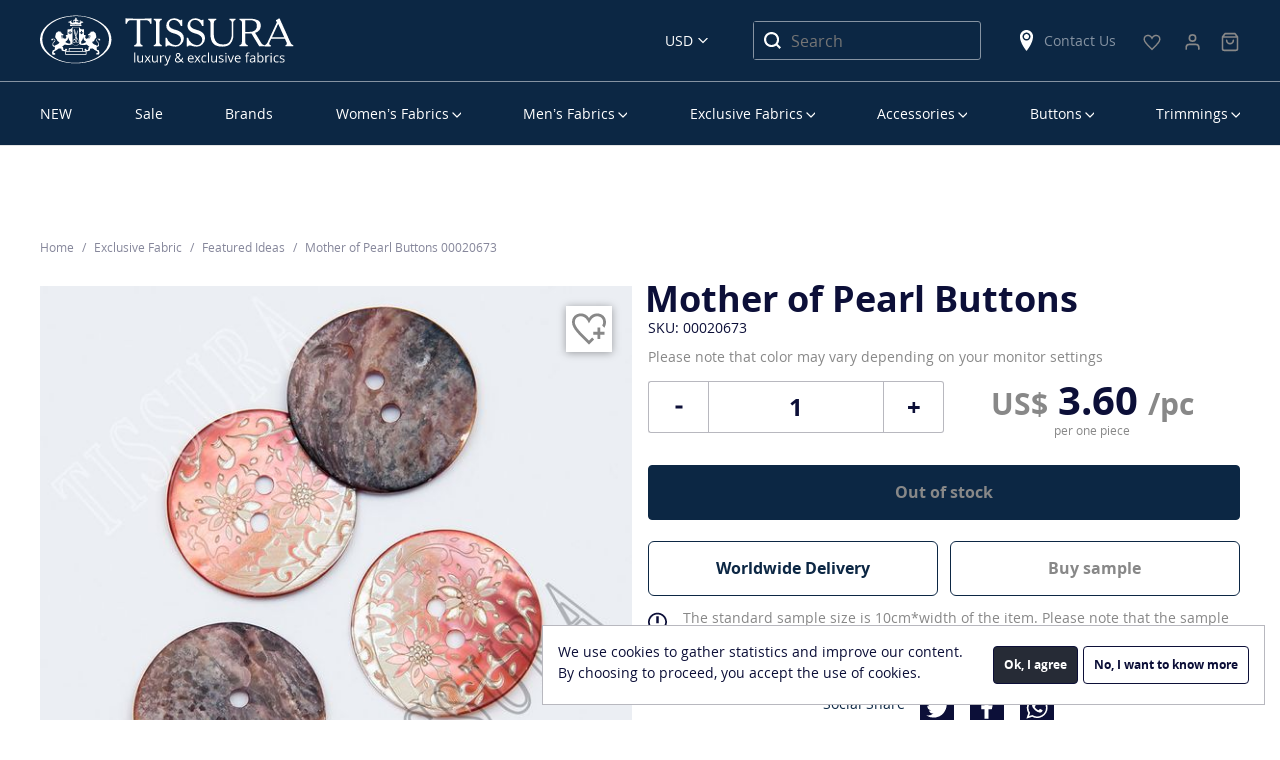

--- FILE ---
content_type: text/html; charset=UTF-8
request_url: https://tissura.com/p/France-Mother-of-Pearl-Buttons-00020673
body_size: 11584
content:
<!DOCTYPE html>
<html lang="en" itemscope itemtype="http://schema.org/WebPage">
<head>
    <meta charset="utf-8">
    <meta http-equiv="X-UA-Compatible" content="IE=edge">
    <title>Mother of Pearl Buttons Fabric: Fabrics from France, SKU 00020673 at $3.5 — Buy Luxury Fabrics Online</title>
    <meta name="description" content="">
    <meta name="viewport" content="width=device-width, initial-scale=1">
    <link rel="manifest" href="/manifest.json">
    <link rel="preconnect" href="//www.google-analytics.com">
    <link rel="preconnect" href="//connect.facebook.net">
        <meta property="og:title" content="Mother of Pearl Buttons">
    <meta property="og:type" content="product">
    <meta property="og:url" content="https://tissura.com/p/France-Mother-of-Pearl-Buttons-00020673">
    <meta property="og:image" content="https://tissura.com/media/storage/fd/fd5/fd5c56c1e8e0ee43eb818970ddaef1fd_md.jpeg">
    <meta property="og:description" content="This round mother of pearl button with two holes features an engraved floral design. Gradually changing its color from red to pearly, it displays all the charms of the natural material. This button is also available in other diameters: 20675, 20676.
">
    <meta property="twitter:title" content="Mother of Pearl Buttons">
    <meta property="twitter:card" content="summary">
    <meta property="twitter:site" content="https://tissura.com/p/France-Mother-of-Pearl-Buttons-00020673">
    <meta property="twitter:image" content="https://tissura.com/media/storage/fd/fd5/fd5c56c1e8e0ee43eb818970ddaef1fd_md.jpeg">
    <meta property="twitter:description" content="This round mother of pearl button with two holes features an engraved floral design. Gradually changing its color from red to pearly, it displays all the charms of the natural material. This button is also available in other diameters: 20675, 20676.
">
                            <link rel="canonical" href="https://tissura.com/p/France-Mother-of-Pearl-Buttons-00020673">
            
    <link rel="apple-touch-icon" href="/favicon.svg">
<meta name="theme-color" content="#ffffff">    <link rel="stylesheet" href="https://tissura.com/assets/css/style.css?id=3e80b2ce19">
    <!-- NEW DESIGN START -->
    <link rel="stylesheet" href="https://tissura.com/assets/css/app.css?v=0.0.25">
    <!-- NEW DESIGN END -->
        <link rel="stylesheet" href="https://tissura.com/assets/intlTelInput/css/intlTelInput.css">
</head>
<body
        data-sprite-path="/assets/img/sprite.svg?id=e8f80049"
        data-page-type="page-product"
        data-page-url="/p/00020673"

                                    data-cdn="/assets/"
                    
                    data-push-notifications="true"
        
        
        
        
        data-ga-id="UA-73672824-1"
        data-ga-adv-id="AW-936239149"

        data-fb-pixel-id="1623358081019349"

        data-ym-id="35288025"
        data-ym-webvisor=""

        class="en ">
<div id="cart"></div>
<header class="header container-fluid">
    <div class="row">
        <div class="container-fluid border_bottom">
            <div class="container">
                <div class="row align-items-center">
                    <div class="col-16 header__first-row">
                        <nav class="main-menu-mobile">
                            <div class="main-menu-mobile__burger" data-toggle="mobilemenu" data-target="#menu"
                                 data-text="Menu">
                                <span class="first"></span>
                                <span class="second"></span>
                                <span class="third"></span>
                            </div>
                        </nav>
                        <div class="header__logo">
                            <a href="https://tissura.com">
                                <svg class="sprite d-none d-lg-block">
                                    <use xlink:href="/assets/images/sprites.svg?id=001#logo_en_new"></use>
                                </svg>
                                <svg class="sprite d-lg-none">
                                    <use xlink:href="/assets/images/sprites.svg?id=001#logo-en"></use>
                                </svg>
                            </a>
                        </div>
                        <div class="header__currency">
                            <select id="currencySelect" title="Select Language">
                        <option value="EUR" data-text="Euro" data-currency="EUR"
                    >EUR</option>
                                            <option value="USD" data-text="US Dollars" data-currency="USD"
                    selected>USD</option>
            </select>
                        </div>
                        <div class="header__search">
                            <svg class="sprite">
                                <use xlink:href="/assets/images/sprites.svg?id=b481f2a1#search"></use>
                            </svg>
                        </div>
                        <div class="header__search_block-mobile">
                            <div class="header__search_block-mobile_header">Search</div>
                            <div class="close"></div>
                            <form class="" action="https://tissura.com/search" method="get">
                                <input type="text" name="q" class="textfield product-search"
                                       placeholder="Search" value="">
                            </form>
                        </div>
                        <div class="header__search_desktop">
                            <form action="https://tissura.com/search" method="get">
                                <input type="text" name="q" class="product-search"
                                       placeholder="Search" value="">
                                <button type="submit">
                                    <svg class="sprite">
                                        <use xlink:href="/assets/images/sprites.svg?id=b481f2a1#search"></use>
                                    </svg>
                                </button>
                            </form>
                        </div>
                        <div class="header__shops d-none d-lg-block">
                            <a href="https://tissura.com/contacts">
                                <svg class="sprite">
                                    <use xlink:href="/assets/images/sprites.svg?id=b481f2a1#location"></use>
                                </svg>
                                Contact Us
                            </a>
                        </div>
                                                                                                                                                                        <div class="header__favorite">
                            <a href="https://tissura.com/wish-list">
                                <svg class="sprite">
                                    <use xlink:href="/assets/images/sprites.svg?#icon-heart"></use>
                                </svg>
                                <span id="wishlist-widget" class="empty">0</span>
                            </a>
                        </div>
                                                                                                    <div>
                            <div class="header__personal-menu">
                                <a href="https://tissura.com/signin">
                                    <svg class="sprite">
                                        <use xlink:href="/assets/images/shopping-bag.svg?#user"></use>
                                    </svg>
                                </a>
                            </div>
                        </div>
                        <div>
    <div class="header__cart">
        <a href="https://tissura.com/cart">
            <svg class="sprite">
                <use xlink:href="/assets/images/shopping-bag.svg#bag"></use>
            </svg>
            <span id="cart-widget" class="empty">0</span>
            <p class="bottom--menu-p">Корзина</p>
        </a>
    </div>
</div>
                    </div>
                </div>
            </div>
        </div>
    </div>
    <div class="row">
        <div class="container hide-desktop">
            <div class="row">
                <div class="header__last-row col-16">
                    <div class="header__shops">
                        <svg class="sprite">
                            <use xlink:href="/assets/images/sprites.svg?id=b481f2a1#location"></use>
                        </svg>
                        <a href="https://tissura.com/contacts">
                            Contact Us
                        </a>
                    </div>
                    <div class="header__phone">
                                                                                            </div>
                </div>
            </div>
        </div>
        <div class="container">
            <div class="row">
                <div class="col-16">
                    
<nav class="main-menu-desktop">
    <ul id="menu">
        


        
                
    <li data-parent="#menu">
        <a href="https://tissura.com/catalog/new-arrivals_2" class=" "
           data-target="#menu_3a4d9f34-944e-464a-93b7-c3b8ab365d4e">NEW</a>
            </li>

        
                
    <li data-parent="#menu">
        <a href="https://tissura.com/special-offers" class=" "
           data-target="#menu_ebf9a206-7f4f-42fc-85bb-fc30822bb981">Sale</a>
            </li>

        
                
    <li data-parent="#menu">
        <a href="https://tissura.com/manufacturers" class=" "
           data-target="#menu_0ef872b9-05be-4929-8f84-f34e0407e7bb">Brands</a>
            </li>

        
                
    <li data-parent="#menu">
        <a href="https://tissura.com/catalog/women" class="parent "
           data-target="#menu_f7b9e942-0cdb-4d0c-8d86-6e83e1237019">Women’s Fabrics</a>
                    <div class="main-menu-desktop__submenu " data-mcs-theme="dark">
                <div class="main-menu-desktop__submenu_title">Women’s Fabrics</div>
                <div class="main-menu-desktop__submenu_wrapper">
                    <div>
                        <ul class="submenu" id="menu_f7b9e942-0cdb-4d0c-8d86-6e83e1237019">
                                                                                                                                        <li data-parent="#menu_f7b9e942-0cdb-4d0c-8d86-6e83e1237019">
                                            <a class="main-menu-desktop__submenu_name" href="#"
                                                                                                  data-target="#menu_b3c10dfe-8f92-4ec8-850e-2d961704a4cc">By Categories</a>
                                                                                            <ul id="menu_b3c10dfe-8f92-4ec8-850e-2d961704a4cc">
                                                                                                                
            <li data-parent="#menu_b3c10dfe-8f92-4ec8-850e-2d961704a4cc">
            <a href="https://tissura.com/catalog/women/lace"
               title="Lace Fabric">Lace Fabrics</a>
        </li>
    
                                                                                                                
            <li data-parent="#menu_b3c10dfe-8f92-4ec8-850e-2d961704a4cc">
            <a href="https://tissura.com/catalog/women/bridal"
               title="Bridal Fabric">Bridal Fabrics</a>
        </li>
    
                                                                                                                
            <li data-parent="#menu_b3c10dfe-8f92-4ec8-850e-2d961704a4cc">
            <a href="https://tissura.com/catalog/women/prom-dresses"
               title="Prom Dress Fabric">Prom Dress Fabrics</a>
        </li>
    
                                                                                                                
            <li data-parent="#menu_b3c10dfe-8f92-4ec8-850e-2d961704a4cc">
            <a href="https://tissura.com/catalog/women/embroidery"
               title="Embroidered Fabric">Embroidered Fabrics</a>
        </li>
    
                                                                                                                
            <li data-parent="#menu_b3c10dfe-8f92-4ec8-850e-2d961704a4cc">
            <a href="https://tissura.com/catalog/women/evening-wear"
               title="Evening Wear Fabric">Evening Wear Fabrics</a>
        </li>
    
                                                                                                                
            <li data-parent="#menu_b3c10dfe-8f92-4ec8-850e-2d961704a4cc">
            <a href="https://tissura.com/catalog/women/tweed-boucle"
               title="Tweed &amp; Boucle Fabric">Tweed &amp; Boucle</a>
        </li>
    
                                                                                                                
            <li data-parent="#menu_b3c10dfe-8f92-4ec8-850e-2d961704a4cc">
            <a href="https://tissura.com/catalog/women/business-fabrics"
               title="Business Fabric">Business Fabrics</a>
        </li>
    
                                                                                                                
            <li data-parent="#menu_b3c10dfe-8f92-4ec8-850e-2d961704a4cc">
            <a href="https://tissura.com/catalog/women/stretch"
               title="Stretch Fabric">Stretch Fabrics</a>
        </li>
    
                                                                                                                
            <li data-parent="#menu_b3c10dfe-8f92-4ec8-850e-2d961704a4cc">
            <a href="https://tissura.com/catalog/women/solid"
               title="Solid Fabric">Solid Fabrics</a>
        </li>
    
                                                                                                                
            <li data-parent="#menu_b3c10dfe-8f92-4ec8-850e-2d961704a4cc">
            <a href="https://tissura.com/catalog/women/jersey"
               title="Jersey Fabric">Jersey Fabrics</a>
        </li>
    
                                                                                                                
            <li data-parent="#menu_b3c10dfe-8f92-4ec8-850e-2d961704a4cc">
            <a href="https://tissura.com/catalog/women/coating"
               title="Coat Fabric">Coat Fabrics</a>
        </li>
    
                                                                                                                
            <li data-parent="#menu_b3c10dfe-8f92-4ec8-850e-2d961704a4cc">
            <a href="https://tissura.com/catalog/women/raincoat-fabrics"
               title="Raincoat Fabric">Raincoat Fabrics</a>
        </li>
    
                                                                                                    </ul>
                                                                                    </li>
                                                                                                                                                <li data-parent="#menu_f7b9e942-0cdb-4d0c-8d86-6e83e1237019">
                                            <a class="main-menu-desktop__submenu_name" href="#"
                                                                                                  data-target="#menu_198c2b3f-5a27-4504-8fd4-1af1fe0e4118">By Composition</a>
                                                                                            <ul id="menu_198c2b3f-5a27-4504-8fd4-1af1fe0e4118">
                                                                                                                
            <li data-parent="#menu_198c2b3f-5a27-4504-8fd4-1af1fe0e4118">
            <a href="https://tissura.com/catalog/women/cotton"
               title="Cotton Fabric">Cotton</a>
        </li>
    
                                                                                                                
            <li data-parent="#menu_198c2b3f-5a27-4504-8fd4-1af1fe0e4118">
            <a href="https://tissura.com/catalog/linen"
               >Linen</a>
        </li>
    
                                                                                                                
            <li data-parent="#menu_198c2b3f-5a27-4504-8fd4-1af1fe0e4118">
            <a href="https://tissura.com/catalog/silk-fabrics"
               >Silk</a>
        </li>
    
                                                                                                                
            <li data-parent="#menu_198c2b3f-5a27-4504-8fd4-1af1fe0e4118">
            <a href="https://tissura.com/catalog/viscose"
               >Viscose</a>
        </li>
    
                                                                                                                
            <li data-parent="#menu_198c2b3f-5a27-4504-8fd4-1af1fe0e4118">
            <a href="https://tissura.com/catalog/women/wool"
               title="Wool Fabric">Wool</a>
        </li>
    
                                                                                                                
            <li data-parent="#menu_198c2b3f-5a27-4504-8fd4-1af1fe0e4118" class="separator"></li>
    
                                                                                                                
            <li data-parent="#menu_198c2b3f-5a27-4504-8fd4-1af1fe0e4118">
            <a href="https://tissura.com/catalog/women/cotton-blend"
               title="Cotton Blend Fabric">Cotton Blend</a>
        </li>
    
                                                                                                                
            <li data-parent="#menu_198c2b3f-5a27-4504-8fd4-1af1fe0e4118">
            <a href="https://tissura.com/catalog/women/linen-blend"
               title="Linen Blend Fabric">Linen Blend</a>
        </li>
    
                                                                                                                
            <li data-parent="#menu_198c2b3f-5a27-4504-8fd4-1af1fe0e4118">
            <a href="https://tissura.com/catalog/women/silk-blend"
               title="Silk Blend Fabric">Silk Blend</a>
        </li>
    
                                                                                                                
            <li data-parent="#menu_198c2b3f-5a27-4504-8fd4-1af1fe0e4118">
            <a href="https://tissura.com/catalog/viscose-blend"
               >Viscose Blend</a>
        </li>
    
                                                                                                                
            <li data-parent="#menu_198c2b3f-5a27-4504-8fd4-1af1fe0e4118">
            <a href="https://tissura.com/catalog/women/wool-blend"
               title="Wool Blend Fabric">Wool Blend</a>
        </li>
    
                                                                                                                
            <li data-parent="#menu_198c2b3f-5a27-4504-8fd4-1af1fe0e4118">
            <a href="https://tissura.com/catalog/women/other"
               title="Other Fabric">Other</a>
        </li>
    
                                                                                                    </ul>
                                                                                    </li>
                                                                                                                                                <li data-parent="#menu_f7b9e942-0cdb-4d0c-8d86-6e83e1237019">
                                            <a class="main-menu-desktop__submenu_name" href="#"
                                                                                                  data-target="#menu_eed26f9c-7895-4334-b79d-2640855bcb16">By Manufacturer</a>
                                                                                            <ul id="menu_eed26f9c-7895-4334-b79d-2640855bcb16">
                                                                                                                
            <li data-parent="#menu_eed26f9c-7895-4334-b79d-2640855bcb16">
            <a href="/manufacturers/cotonificio-albini"
               >Cotonificio Albini</a>
        </li>
    
                                                                                                                
            <li data-parent="#menu_eed26f9c-7895-4334-b79d-2640855bcb16">
            <a href="/manufacturers/hoh"
               >HOH</a>
        </li>
    
                                                                                                                
            <li data-parent="#menu_eed26f9c-7895-4334-b79d-2640855bcb16">
            <a href="/manufacturers/holland-and-sherry"
               >Holland &amp; Sherry</a>
        </li>
    
                                                                                                                
            <li data-parent="#menu_eed26f9c-7895-4334-b79d-2640855bcb16">
            <a href="/manufacturers/jakob-schlaepfer"
               >Jakob Schlaepfer</a>
        </li>
    
                                                                                                                
            <li data-parent="#menu_eed26f9c-7895-4334-b79d-2640855bcb16">
            <a href="/manufacturers/liberty"
               >Liberty</a>
        </li>
    
                                                                                                                
            <li data-parent="#menu_eed26f9c-7895-4334-b79d-2640855bcb16">
            <a href="/manufacturers/riechers-marescot"
               >Riechers Marescot</a>
        </li>
    
                                                                                                                
            <li data-parent="#menu_eed26f9c-7895-4334-b79d-2640855bcb16">
            <a href="/manufacturers/ruffo-coli"
               >Ruffo Coli</a>
        </li>
    
                                                                                                                
            <li data-parent="#menu_eed26f9c-7895-4334-b79d-2640855bcb16">
            <a href="/manufacturers/solstiss-sa"
               >Solstiss Sa</a>
        </li>
    
                                                                                                                
            <li data-parent="#menu_eed26f9c-7895-4334-b79d-2640855bcb16">
            <a href="/manufacturers/sophie-hallette"
               >Sophie Hallette</a>
        </li>
    
                                                                                                    </ul>
                                                                                    </li>
                                                                                                                                                <li data-parent="#menu_f7b9e942-0cdb-4d0c-8d86-6e83e1237019">
                                            <a class="main-menu-desktop__submenu_name" href="#"
                                                                                                  data-target="#menu_5e32d500-07d1-4c35-8378-b2fbe2b3f5f8">Popular Fabric</a>
                                                                                            <ul id="menu_5e32d500-07d1-4c35-8378-b2fbe2b3f5f8"
                                                        class="two-column">
                                                    <li>
                                                        <ul>
                                                                                                                                
            <li data-parent="#menu_5e32d500-07d1-4c35-8378-b2fbe2b3f5f8">
            <a href="/catalog/new-arrivals"
               >New Arrivals</a>
        </li>
    
                                                                                                                                
            <li data-parent="#menu_5e32d500-07d1-4c35-8378-b2fbe2b3f5f8">
            <a href="https://tissura.com/catalog/luxury"
               >Luxury Fabric</a>
        </li>
    
                                                                                                                                
            <li data-parent="#menu_5e32d500-07d1-4c35-8378-b2fbe2b3f5f8">
            <a href="https://tissura.com/catalog/taffeta"
               >Taffeta</a>
        </li>
    
                                                                                                                                
            <li data-parent="#menu_5e32d500-07d1-4c35-8378-b2fbe2b3f5f8">
            <a href="https://tissura.com/catalog/chiffon"
               >Chiffon</a>
        </li>
    
                                                                                                                                
            <li data-parent="#menu_5e32d500-07d1-4c35-8378-b2fbe2b3f5f8">
            <a href="https://tissura.com/catalog/organza"
               >Organza</a>
        </li>
    
                                                                                                                                
            <li data-parent="#menu_5e32d500-07d1-4c35-8378-b2fbe2b3f5f8">
            <a href="https://tissura.com/catalog/crepe-de-chine"
               >Crepe de Chine</a>
        </li>
    
                                                                                                                                
            <li data-parent="#menu_5e32d500-07d1-4c35-8378-b2fbe2b3f5f8">
            <a href="https://tissura.com/catalog/tulle"
               >Tulle</a>
        </li>
    
                                                                                                                                
            <li data-parent="#menu_5e32d500-07d1-4c35-8378-b2fbe2b3f5f8">
            <a href="https://tissura.com/catalog/georgette"
               >Georgette</a>
        </li>
    
                                                                                                                    </ul>
                                                    </li>
                                                                                                            <li>
                                                            <ul>
                                                                                                                                        
            <li data-parent="#menu_5e32d500-07d1-4c35-8378-b2fbe2b3f5f8">
            <a href="https://tissura.com/catalog/satin"
               >Satin</a>
        </li>
    
                                                                                                                                        
            <li data-parent="#menu_5e32d500-07d1-4c35-8378-b2fbe2b3f5f8">
            <a href="https://tissura.com/catalog/women/velvet"
               title="Velvet Fabric">Velvet Fabric</a>
        </li>
    
                                                                                                                                        
            <li data-parent="#menu_5e32d500-07d1-4c35-8378-b2fbe2b3f5f8">
            <a href="https://tissura.com/catalog/jacquard-fabric"
               >Jacquard Fabrics</a>
        </li>
    
                                                                                                                                        
            <li data-parent="#menu_5e32d500-07d1-4c35-8378-b2fbe2b3f5f8">
            <a href="https://tissura.com/catalog/women/cotton/batiste"
               title="Cotton Batiste Fabric">Cotton Batiste</a>
        </li>
    
                                                                                                                                        
            <li data-parent="#menu_5e32d500-07d1-4c35-8378-b2fbe2b3f5f8">
            <a href="https://tissura.com/catalog/women/cotton/lawn"
               title="Cotton Lawn Fabric">Cotton Lawn</a>
        </li>
    
                                                                                                                                        
            <li data-parent="#menu_5e32d500-07d1-4c35-8378-b2fbe2b3f5f8">
            <a href="https://tissura.com/catalog/women/cotton/poplin"
               title="Cotton Poplin Fabric">Cotton Poplin</a>
        </li>
    
                                                                                                                                        
            <li data-parent="#menu_5e32d500-07d1-4c35-8378-b2fbe2b3f5f8">
            <a href="https://tissura.com/catalog/women/paisley"
               title="Paisley Fabric">Paisley</a>
        </li>
    
                                                                                                                                        
            <li data-parent="#menu_5e32d500-07d1-4c35-8378-b2fbe2b3f5f8">
            <a href="https://tissura.com/catalog/women/tartan-fabrics"
               title="Tartan Fabrics">Tartan Fabrics</a>
        </li>
    
                                                                                                                            </ul>
                                                        </li>
                                                                                                    </ul>
                                                                                    </li>
                                                                                                                        </ul>
                    </div>
                </div>
            </div>
            </li>

        
                
    <li data-parent="#menu">
        <a href="https://tissura.com/catalog/men" class="parent "
           data-target="#menu_2860d7eb-4058-4894-8c42-06b439a4ece7">Men’s Fabrics</a>
                    <div class="main-menu-desktop__submenu men" data-mcs-theme="dark">
                <div class="main-menu-desktop__submenu_title">Men’s Fabrics</div>
                <div class="main-menu-desktop__submenu_wrapper">
                    <div>
                        <ul class="submenu" id="menu_2860d7eb-4058-4894-8c42-06b439a4ece7">
                                                                                                                                        <li data-parent="#menu_2860d7eb-4058-4894-8c42-06b439a4ece7">
                                            <a class="main-menu-desktop__submenu_name" href="#"
                                                                                                  data-target="#menu_ac803dd0-b8d2-4182-bce1-9772c9e8edc8">By Categories</a>
                                                                                            <ul id="menu_ac803dd0-b8d2-4182-bce1-9772c9e8edc8">
                                                                                                                
            <li data-parent="#menu_ac803dd0-b8d2-4182-bce1-9772c9e8edc8">
            <a href="https://tissura.com/catalog/men/exclusive"
               title="Exclusive Fabric">Exclusive Fabrics</a>
        </li>
    
                                                                                                                
            <li data-parent="#menu_ac803dd0-b8d2-4182-bce1-9772c9e8edc8">
            <a href="https://tissura.com/catalog/men/coat-fabrics"
               title="Coat Fabric">Coat Fabrics</a>
        </li>
    
                                                                                                                
            <li data-parent="#menu_ac803dd0-b8d2-4182-bce1-9772c9e8edc8">
            <a href="https://tissura.com/catalog/men/raincoat-fabrics"
               title="Raincoat Fabric">Raincoat Fabrics</a>
        </li>
    
                                                                                                                
            <li data-parent="#menu_ac803dd0-b8d2-4182-bce1-9772c9e8edc8">
            <a href="https://tissura.com/catalog/men/shirting-fabrics"
               title="Shirting Fabric">Shirting Fabrics</a>
        </li>
    
                                                                                                                
            <li data-parent="#menu_ac803dd0-b8d2-4182-bce1-9772c9e8edc8">
            <a href="https://tissura.com/catalog/men/suiting-fabrics"
               title="Suiting Fabric">Suiting Fabrics</a>
        </li>
    
                                                                                                                
            <li data-parent="#menu_ac803dd0-b8d2-4182-bce1-9772c9e8edc8">
            <a href="https://tissura.com/catalog/men/lining-fabrics"
               title="Lining Fabric">Lining Fabrics</a>
        </li>
    
                                                                                                                
            <li data-parent="#menu_ac803dd0-b8d2-4182-bce1-9772c9e8edc8">
            <a href="https://tissura.com/catalog/men/tartan-fabrics"
               >Tartan Fabrics</a>
        </li>
    
                                                                                                    </ul>
                                                                                    </li>
                                                                                                                                                <li data-parent="#menu_2860d7eb-4058-4894-8c42-06b439a4ece7">
                                            <a class="main-menu-desktop__submenu_name" href="#"
                                                                                                  data-target="#menu_96179596-b067-452e-ac25-7c1efc56b595">By Composition</a>
                                                                                            <ul id="menu_96179596-b067-452e-ac25-7c1efc56b595">
                                                                                                                
            <li data-parent="#menu_96179596-b067-452e-ac25-7c1efc56b595">
            <a href="https://tissura.com/catalog/men/cashmere"
               title="Cashmere Fabric">Cashmere</a>
        </li>
    
                                                                                                                
            <li data-parent="#menu_96179596-b067-452e-ac25-7c1efc56b595">
            <a href="https://tissura.com/catalog/men/cotton"
               title="Cotton Fabric">Cotton</a>
        </li>
    
                                                                                                                
            <li data-parent="#menu_96179596-b067-452e-ac25-7c1efc56b595">
            <a href="https://tissura.com/catalog/silk-fabrics"
               >Silk</a>
        </li>
    
                                                                                                                
            <li data-parent="#menu_96179596-b067-452e-ac25-7c1efc56b595">
            <a href="https://tissura.com/catalog/men/viscose"
               title="Viscose Fabric">Viscose</a>
        </li>
    
                                                                                                                
            <li data-parent="#menu_96179596-b067-452e-ac25-7c1efc56b595">
            <a href="https://tissura.com/catalog/men/wool"
               title="Wool Fabric">Wool</a>
        </li>
    
                                                                                                                
            <li data-parent="#menu_96179596-b067-452e-ac25-7c1efc56b595">
            <a href="https://tissura.com/catalog/men/alpaca"
               title="Alpaca Fabric">Alpaca</a>
        </li>
    
                                                                                                                
            <li data-parent="#menu_96179596-b067-452e-ac25-7c1efc56b595" class="separator"></li>
    
                                                                                                                
            <li data-parent="#menu_96179596-b067-452e-ac25-7c1efc56b595">
            <a href="https://tissura.com/catalog/men/cotton-blend"
               title="Cotton Blend Fabric">Cotton Blend</a>
        </li>
    
                                                                                                                
            <li data-parent="#menu_96179596-b067-452e-ac25-7c1efc56b595">
            <a href="https://tissura.com/catalog/men/silk-blend"
               title="Silk Blend Fabric">Silk Blend</a>
        </li>
    
                                                                                                                
            <li data-parent="#menu_96179596-b067-452e-ac25-7c1efc56b595">
            <a href="https://tissura.com/catalog/men/viscose-blend"
               title="Viscose Blend Fabric">Viscose Blend</a>
        </li>
    
                                                                                                                
            <li data-parent="#menu_96179596-b067-452e-ac25-7c1efc56b595">
            <a href="https://tissura.com/catalog/men/wool-blend"
               title="Wool Blend Fabric">Wool Blend</a>
        </li>
    
                                                                                                                
            <li data-parent="#menu_96179596-b067-452e-ac25-7c1efc56b595">
            <a href="https://tissura.com/catalog/men/other"
               title="Other Fabric">Other</a>
        </li>
    
                                                                                                    </ul>
                                                                                    </li>
                                                                                                                                                <li data-parent="#menu_2860d7eb-4058-4894-8c42-06b439a4ece7">
                                            <a class="main-menu-desktop__submenu_name" href="#"
                                                                                                  data-target="#menu_cf5c2e4c-428f-4ad6-8597-d013248f6c4c">By Manufacturer</a>
                                                                                            <ul id="menu_cf5c2e4c-428f-4ad6-8597-d013248f6c4c">
                                                                                                                
            <li data-parent="#menu_cf5c2e4c-428f-4ad6-8597-d013248f6c4c">
            <a href="/manufacturers/cotonificio-albini"
               >Cotonificio Albini</a>
        </li>
    
                                                                                                                
            <li data-parent="#menu_cf5c2e4c-428f-4ad6-8597-d013248f6c4c">
            <a href="/manufacturers/dormeuil"
               >Dormeuil</a>
        </li>
    
                                                                                                                
            <li data-parent="#menu_cf5c2e4c-428f-4ad6-8597-d013248f6c4c">
            <a href="/manufacturers/zegna"
               >Ermenegildo Zegna</a>
        </li>
    
                                                                                                                
            <li data-parent="#menu_cf5c2e4c-428f-4ad6-8597-d013248f6c4c">
            <a href="/manufacturers/holland-and-sherry"
               >Holland &amp; Sherry</a>
        </li>
    
                                                                                                                
            <li data-parent="#menu_cf5c2e4c-428f-4ad6-8597-d013248f6c4c">
            <a href="/manufacturers/scabal"
               >Scabal</a>
        </li>
    
                                                                                                    </ul>
                                                                                    </li>
                                                                                                                                                <li data-parent="#menu_2860d7eb-4058-4894-8c42-06b439a4ece7">
                                            <a class="main-menu-desktop__submenu_name" href="#"
                                                                                                  data-target="#menu_d4f49638-8d6e-4d33-847c-a0ef84a4f3d0">By Quality</a>
                                                                                            <ul id="menu_d4f49638-8d6e-4d33-847c-a0ef84a4f3d0">
                                                                                                                
            <li data-parent="#menu_d4f49638-8d6e-4d33-847c-a0ef84a4f3d0">
            <a href="https://tissura.com/catalog/men/super-100"
               >Super 100’s</a>
        </li>
    
                                                                                                                
            <li data-parent="#menu_d4f49638-8d6e-4d33-847c-a0ef84a4f3d0">
            <a href="https://tissura.com/catalog/men/super-110"
               >Super 110’s</a>
        </li>
    
                                                                                                                
            <li data-parent="#menu_d4f49638-8d6e-4d33-847c-a0ef84a4f3d0">
            <a href="https://tissura.com/catalog/men/super-120"
               >Super 120&#039;s</a>
        </li>
    
                                                                                                                
            <li data-parent="#menu_d4f49638-8d6e-4d33-847c-a0ef84a4f3d0">
            <a href="https://tissura.com/catalog/men/super-130"
               >Super 130&#039;s</a>
        </li>
    
                                                                                                                
            <li data-parent="#menu_d4f49638-8d6e-4d33-847c-a0ef84a4f3d0">
            <a href="https://tissura.com/catalog/men/super-140"
               >Super 140&#039;s</a>
        </li>
    
                                                                                                                
            <li data-parent="#menu_d4f49638-8d6e-4d33-847c-a0ef84a4f3d0">
            <a href="https://tissura.com/catalog/men/super-150"
               >Super 150’s</a>
        </li>
    
                                                                                                                
            <li data-parent="#menu_d4f49638-8d6e-4d33-847c-a0ef84a4f3d0">
            <a href="https://tissura.com/catalog/men/super-160"
               >Super 160&#039;s</a>
        </li>
    
                                                                                                                
            <li data-parent="#menu_d4f49638-8d6e-4d33-847c-a0ef84a4f3d0">
            <a href="https://tissura.com/catalog/men/super-170"
               >Super 170’s</a>
        </li>
    
                                                                                                                
            <li data-parent="#menu_d4f49638-8d6e-4d33-847c-a0ef84a4f3d0">
            <a href="https://tissura.com/catalog/men/super-180"
               >Super 180’s</a>
        </li>
    
                                                                                                                
            <li data-parent="#menu_d4f49638-8d6e-4d33-847c-a0ef84a4f3d0">
            <a href="https://tissura.com/catalog/men/super-200"
               >Super 200&#039;s</a>
        </li>
    
                                                                                                                
            <li data-parent="#menu_d4f49638-8d6e-4d33-847c-a0ef84a4f3d0">
            <a href="https://tissura.com/catalog/men/super-250"
               >Super 250&#039;s</a>
        </li>
    
                                                                                                    </ul>
                                                                                    </li>
                                                                                                                                                <li class="group multi" data-parent="#category_2860d7eb-4058-4894-8c42-06b439a4ece7">
                                            <a href="https://tissura.com/catalog/men/new-arrivals" class="special"
                                               >New Arrivals</a>
                                        </li>
                                                                                                                        </ul>
                    </div>
                </div>
            </div>
            </li>

        
                
    <li data-parent="#menu">
        <a href="https://tissura.com/catalog/exclusive" class="parent "
           data-target="#menu_7be5e643-e03e-4782-85d2-084e9c2972ab">Exclusive Fabrics</a>
                    <div class="main-menu-desktop__submenu exclusive" data-mcs-theme="dark">
                <div class="main-menu-desktop__submenu_title">Exclusive Fabrics</div>
                <div class="main-menu-desktop__submenu_wrapper">
                    <div>
                        <ul class="submenu" id="menu_7be5e643-e03e-4782-85d2-084e9c2972ab">
                                                                                                <li>
                                        <ul>
                                                                                                
            <li data-parent="#menu_7be5e643-e03e-4782-85d2-084e9c2972ab">
            <a href="/catalog/exclusive/new-arrivals"
               >New Arrivals</a>
        </li>
    
                                                                                                
            <li data-parent="#menu_7be5e643-e03e-4782-85d2-084e9c2972ab">
            <a href="https://tissura.com/catalog/decorated-fabrics"
               >Decorated Fabrics</a>
        </li>
    
                                                                                                
            <li data-parent="#menu_7be5e643-e03e-4782-85d2-084e9c2972ab">
            <a href="https://tissura.com/catalog/exclusive-bridal"
               >Exclusive Bridal</a>
        </li>
    
                                                                                    </ul>
                                    </li>
                                                                    <li>
                                        <ul>
                                                                                                
            <li data-parent="#menu_7be5e643-e03e-4782-85d2-084e9c2972ab">
            <a href="https://tissura.com/catalog/exclusive-lace"
               >Exclusive Lace</a>
        </li>
    
                                                                                                
            <li data-parent="#menu_7be5e643-e03e-4782-85d2-084e9c2972ab">
            <a href="https://tissura.com/catalog/exclusive-cotton-and-linen"
               >Exclusive Cotton &amp; Linen</a>
        </li>
    
                                                                                                
            <li data-parent="#menu_7be5e643-e03e-4782-85d2-084e9c2972ab">
            <a href="https://tissura.com/catalog/exclusive-silk"
               >Exclusive Silk</a>
        </li>
    
                                                                                    </ul>
                                    </li>
                                                                    <li>
                                        <ul>
                                                                                                
            <li data-parent="#menu_7be5e643-e03e-4782-85d2-084e9c2972ab">
            <a href="https://tissura.com/catalog/exclusive-tweed-boucle"
               >Exclusive Tweed Boucle</a>
        </li>
    
                                                                                                
            <li data-parent="#menu_7be5e643-e03e-4782-85d2-084e9c2972ab">
            <a href="https://tissura.com/catalog/exclusive-wool"
               >Exclusive Wool</a>
        </li>
    
                                                                                                
            <li data-parent="#menu_7be5e643-e03e-4782-85d2-084e9c2972ab">
            <a href="https://tissura.com/catalog/exclusive-mens-fabrics"
               >Exclusive Men&#039;s</a>
        </li>
    
                                                                                    </ul>
                                    </li>
                                                                                    </ul>
                    </div>
                </div>
            </div>
            </li>

        
                
    <li data-parent="#menu">
        <a href="https://tissura.com/catalog/accessories" class="parent "
           data-target="#menu_b23b86d8-0fd0-4159-979f-69cb53235aa6">Accessories</a>
                    <div class="main-menu-desktop__submenu single" data-mcs-theme="dark">
                <div class="main-menu-desktop__submenu_title">Accessories</div>
                <div class="main-menu-desktop__submenu_wrapper">
                    <div>
                        <ul class="submenu" id="menu_b23b86d8-0fd0-4159-979f-69cb53235aa6">
                                                                                                <li class="group">
                                        <ul>
                                                                                                
            <li data-parent="#menu_b23b86d8-0fd0-4159-979f-69cb53235aa6">
            <a href="https://tissura.com/catalog/accessories/scarves"
               >Scarves</a>
        </li>
    
                                                                                                
            <li data-parent="#menu_b23b86d8-0fd0-4159-979f-69cb53235aa6">
            <a href="https://tissura.com/catalog/accessories/shawls"
               >Shawls</a>
        </li>
    
                                                                                    </ul>
                                    </li>
                                                                                    </ul>
                    </div>
                </div>
            </div>
            </li>

        
                
    <li data-parent="#menu">
        <a href="https://tissura.com/catalog/buttons" class="parent "
           data-target="#menu_46d1e711-e5c8-4cd1-b624-a9ba95fac981">Buttons</a>
                    <div class="main-menu-desktop__submenu furniture" data-mcs-theme="dark">
                <div class="main-menu-desktop__submenu_title">Buttons</div>
                <div class="main-menu-desktop__submenu_wrapper">
                    <div>
                        <ul class="submenu" id="menu_46d1e711-e5c8-4cd1-b624-a9ba95fac981">
                                                                                                                                        <li class="group multi" data-parent="#category_46d1e711-e5c8-4cd1-b624-a9ba95fac981">
                                            <a href="https://tissura.com/catalog/new-arrivals-buttons" class=""
                                               >New Arrivals</a>
                                        </li>
                                                                                                                                                <li data-parent="#menu_46d1e711-e5c8-4cd1-b624-a9ba95fac981">
                                            <a class="main-menu-desktop__submenu_name" href="#"
                                                                                                  data-target="#menu_1aecb1c3-9c4f-4067-8d18-888b452d1ecc">By Type</a>
                                                                                            <ul id="menu_1aecb1c3-9c4f-4067-8d18-888b452d1ecc">
                                                                                                                
            <li data-parent="#menu_1aecb1c3-9c4f-4067-8d18-888b452d1ecc">
            <a href="https://tissura.com/catalog/women-buttons"
               >Women</a>
        </li>
    
                                                                                                                
            <li data-parent="#menu_1aecb1c3-9c4f-4067-8d18-888b452d1ecc">
            <a href="https://tissura.com/catalog/men-buttons"
               >Men</a>
        </li>
    
                                                                                                                
            <li data-parent="#menu_1aecb1c3-9c4f-4067-8d18-888b452d1ecc">
            <a href="https://tissura.com/catalog/exclusive-buttons"
               >Exclusive</a>
        </li>
    
                                                                                                                
            <li data-parent="#menu_1aecb1c3-9c4f-4067-8d18-888b452d1ecc">
            <a href="https://tissura.com/catalog/snaps-buttons"
               >Snaps</a>
        </li>
    
                                                                                                    </ul>
                                                                                    </li>
                                                                                                                                                <li data-parent="#menu_46d1e711-e5c8-4cd1-b624-a9ba95fac981">
                                            <a class="main-menu-desktop__submenu_name" href="#"
                                                                                                  data-target="#menu_8b36fb79-965c-4a93-8038-8cf42aab412f">By purpose</a>
                                                                                            <ul id="menu_8b36fb79-965c-4a93-8038-8cf42aab412f">
                                                                                                                
            <li data-parent="#menu_8b36fb79-965c-4a93-8038-8cf42aab412f">
            <a href="https://tissura.com/catalog/finishing-buttons"
               >Finishing</a>
        </li>
    
                                                                                                                
            <li data-parent="#menu_8b36fb79-965c-4a93-8038-8cf42aab412f">
            <a href="https://tissura.com/catalog/jacket-buttons"
               >Jacket</a>
        </li>
    
                                                                                                                
            <li data-parent="#menu_8b36fb79-965c-4a93-8038-8cf42aab412f">
            <a href="https://tissura.com/catalog/shirt-buttons"
               >Shirt</a>
        </li>
    
                                                                                                                
            <li data-parent="#menu_8b36fb79-965c-4a93-8038-8cf42aab412f">
            <a href="https://tissura.com/catalog/suit-buttons"
               >Suit</a>
        </li>
    
                                                                                                    </ul>
                                                                                    </li>
                                                                                                                                                <li data-parent="#menu_46d1e711-e5c8-4cd1-b624-a9ba95fac981">
                                            <a class="main-menu-desktop__submenu_name" href="#"
                                                                                                  data-target="#menu_0a70a24c-1e60-4e8f-86ce-379fc5067834">By material</a>
                                                                                            <ul id="menu_0a70a24c-1e60-4e8f-86ce-379fc5067834">
                                                                                                                
            <li data-parent="#menu_0a70a24c-1e60-4e8f-86ce-379fc5067834">
            <a href="https://tissura.com/catalog/galalith-buttons"
               >Galalith</a>
        </li>
    
                                                                                                                
            <li data-parent="#menu_0a70a24c-1e60-4e8f-86ce-379fc5067834">
            <a href="https://tissura.com/catalog/metal-buttons"
               >Metal Buttons</a>
        </li>
    
                                                                                                                
            <li data-parent="#menu_0a70a24c-1e60-4e8f-86ce-379fc5067834">
            <a href="https://tissura.com/catalog/mother-of-pearl-shell-buttons"
               >Mother of Pearl/ Shell</a>
        </li>
    
                                                                                                                
            <li data-parent="#menu_0a70a24c-1e60-4e8f-86ce-379fc5067834">
            <a href="https://tissura.com/catalog/plastic-buttons"
               >Plastic</a>
        </li>
    
                                                                                                                
            <li data-parent="#menu_0a70a24c-1e60-4e8f-86ce-379fc5067834">
            <a href="https://tissura.com/catalog/rhinestone-buttons"
               >Rhinestone</a>
        </li>
    
                                                                                                                
            <li data-parent="#menu_0a70a24c-1e60-4e8f-86ce-379fc5067834">
            <a href="https://tissura.com/catalog/enamel-buttons"
               >Enamel</a>
        </li>
    
                                                                                                                
            <li data-parent="#menu_0a70a24c-1e60-4e8f-86ce-379fc5067834">
            <a href="https://tissura.com/catalog/horn-buttons"
               >Horn</a>
        </li>
    
                                                                                                    </ul>
                                                                                    </li>
                                                                                                                        </ul>
                    </div>
                </div>
            </div>
            </li>

        
                
    <li data-parent="#menu">
        <a href="https://tissura.com/catalog/trimmings" class="parent "
           data-target="#menu_198e80a8-7f1d-4554-8cac-e39e12e88ae8">Trimmings</a>
                    <div class="main-menu-desktop__submenu single furniture" data-mcs-theme="dark">
                <div class="main-menu-desktop__submenu_title">Trimmings</div>
                <div class="main-menu-desktop__submenu_wrapper">
                    <div>
                        <ul class="submenu" id="menu_198e80a8-7f1d-4554-8cac-e39e12e88ae8">
                                                                                                <li class="group">
                                        <ul>
                                                                                                
            <li data-parent="#menu_198e80a8-7f1d-4554-8cac-e39e12e88ae8">
            <a href="https://tissura.com/catalog/trimmings/buckles"
               >Buckles</a>
        </li>
    
                                                                                                
            <li data-parent="#menu_198e80a8-7f1d-4554-8cac-e39e12e88ae8">
            <a href="https://tissura.com/catalog/trimmings/clasps"
               >Clasps</a>
        </li>
    
                                                                                                
            <li data-parent="#menu_198e80a8-7f1d-4554-8cac-e39e12e88ae8">
            <a href="https://tissura.com/catalog/trimmings/patches"
               >Patches</a>
        </li>
    
                                                                                                
            <li data-parent="#menu_198e80a8-7f1d-4554-8cac-e39e12e88ae8">
            <a href="https://tissura.com/catalog/trimmings/chantilly-trims"
               >Chantilly Trims</a>
        </li>
    
                                                                                    </ul>
                                    </li>
                                                                    <li class="group">
                                        <ul>
                                                                                                
            <li data-parent="#menu_198e80a8-7f1d-4554-8cac-e39e12e88ae8">
            <a href="https://tissura.com/catalog/trimmings/corded-trims"
               >Corded Trims</a>
        </li>
    
                                                                                                
            <li data-parent="#menu_198e80a8-7f1d-4554-8cac-e39e12e88ae8">
            <a href="https://tissura.com/catalog/trimmings/guipure-trims"
               >Guipure Trims</a>
        </li>
    
                                                                                                
            <li data-parent="#menu_198e80a8-7f1d-4554-8cac-e39e12e88ae8">
            <a href="https://tissura.com/catalog/trimmings/embroidered-trims"
               >Embroidered Trims</a>
        </li>
    
                                                                                                
            <li data-parent="#menu_198e80a8-7f1d-4554-8cac-e39e12e88ae8">
            <a href="https://tissura.com/catalog/trimmings/exclusive-trims"
               >Exclusive Trims</a>
        </li>
    
                                                                                    </ul>
                                    </li>
                                                                    <li class="group">
                                        <ul>
                                                                                                
            <li data-parent="#menu_198e80a8-7f1d-4554-8cac-e39e12e88ae8">
            <a href="https://tissura.com/catalog/trimmings/ribbons"
               >Ribbons</a>
        </li>
    
                                                                                                
            <li data-parent="#menu_198e80a8-7f1d-4554-8cac-e39e12e88ae8">
            <a href="https://tissura.com/catalog/trimmings/feather-trims"
               >Feather Trims</a>
        </li>
    
                                                                                                
            <li data-parent="#menu_198e80a8-7f1d-4554-8cac-e39e12e88ae8">
            <a href="https://tissura.com/catalog/threads"
               >Threads</a>
        </li>
    
                                                                                                
            <li data-parent="#menu_198e80a8-7f1d-4554-8cac-e39e12e88ae8">
            <a href="/catalog/trimmings/fringe-trims"
               >Fringe Trims</a>
        </li>
    
                                                                                    </ul>
                                    </li>
                                                                                    </ul>
                    </div>
                </div>
            </div>
            </li>


        



    </ul>
</nav>                </div>
            </div>
        </div>
    </div>
</header>


    <div id="breadcrumbs">
    <div class="container">
        <ol class="breadcrumb" itemscope="" itemtype="http://schema.org/BreadcrumbList">
                                                <li itemprop="itemListElement" itemscope itemtype="http://schema.org/ListItem">
                                                    <a href="/" itemprop="item"
                               title="Tissura Fabrics: Main page"><span
                                        itemprop="name">Home</span></a>
                            <meta itemprop="position" content="1"/>
                                            </li>
                                                                <li itemprop="itemListElement" itemscope itemtype="http://schema.org/ListItem">
                                                    <a href="https://tissura.com/catalog/exclusive" itemprop="item"
                               ><span
                                        itemprop="name">Exclusive Fabric</span></a>
                            <meta itemprop="position" content="2"/>
                                            </li>
                                                                <li itemprop="itemListElement" itemscope itemtype="http://schema.org/ListItem">
                                                    <a href="https://tissura.com/catalog/featured-ideas" itemprop="item"
                               ><span
                                        itemprop="name">Featured Ideas</span></a>
                            <meta itemprop="position" content="3"/>
                                            </li>
                                                                <li class="active" itemprop="itemListElement" itemscope itemtype="http://schema.org/ListItem">
                        <span itemprop="name">Mother of Pearl Buttons 00020673</span>
                        <meta itemprop="item" content="https://tissura.com/p/France-Mother-of-Pearl-Buttons-00020673">
                        <meta itemprop="position" content="4"/>
                    </li>
                                    </ol>
    </div>
</div>    <section id="product" class="product"
             data-id="4378" data-category="Buttons"
             data-sku="00020673" data-name="Mother of Pearl Buttons"
             data-brand="Brochot" data-price="3.6">
        <div class="container">
            <div class="row">
                <div class="col-16 col-lg-8">
                    <div id="productImages">
                        <button class="wishlist "
                                data-action="wishlist" data-id="4378"
                                data-view-title="View Wishlist"
                                data-add-title="Add to wishlist">
                            <svg class="sprite">
                                                                    <use xlink:href="/assets/images/sprites.svg?#icon-heart-plus"></use>
                                                            </svg>
                        </button>
                                            <div id="gallery-top" class="swiper-container gallery-top">
    <div class="swiper-wrapper">
                    <div class="swiper-slide">
                <a class="mainImage mainImage-zoom"
                   href="https://tissura.com/media/storage/fd/fd5/fd5c56c1e8e0ee43eb818970ddaef1fd_origin.jpeg">
                    <img src="https://tissura.com/media/storage/fd/fd5/fd5c56c1e8e0ee43eb818970ddaef1fd_md.jpeg"
                         data-src="https://tissura.com/media/storage/fd/fd5/fd5c56c1e8e0ee43eb818970ddaef1fd_p590w.jpeg"
                         alt="Mother of Pearl Buttons #1">
                </a>
            </div>
                    <div class="swiper-slide">
                <a class="mainImage mainImage-zoom"
                   href="https://tissura.com/media/storage/65/654/654c647f3ef86e5652c76dc47a81fa32_origin.jpeg">
                    <img src="https://tissura.com/media/storage/65/654/654c647f3ef86e5652c76dc47a81fa32_md.jpeg"
                         data-src="https://tissura.com/media/storage/fd/fd5/fd5c56c1e8e0ee43eb818970ddaef1fd_p590w.jpeg"
                         alt="Mother of Pearl Buttons #2">
                </a>
            </div>
                    </div>
    <div class="swiper-pagination" id="images-pagination"></div>
</div>
    <div class="product__images">
        <div class="swiper-container" id="product-images">
            <div class="swiper-wrapper">
                                    <div class="swiper-slide product__images__item">
                                                                                                                                                                    <img srcset="https://tissura.com/media/storage/fd/fd5/fd5c56c1e8e0ee43eb818970ddaef1fd_p400w.jpeg 400w,https://tissura.com/media/storage/fd/fd5/fd5c56c1e8e0ee43eb818970ddaef1fd_p120w.jpeg 120w" sizes="(max-width: 1199px) 400px,120px"src="https://tissura.com/media/storage/fd/fd5/fd5c56c1e8e0ee43eb818970ddaef1fd_p120w.jpeg" alt="Mother of Pearl Buttons #1" title="Mother of Pearl Buttons #1">

                                                                        </div>
                                    <div class="swiper-slide product__images__item">
                                                                                                                                                                    <img class="swiper-lazy" src="data:image/svg+xml,%3Csvg%20xmlns='http://www.w3.org/2000/svg'%20viewBox='0%200%20120%20120'%3E%3C/svg%3E" data-srcset="https://tissura.com/media/storage/65/654/654c647f3ef86e5652c76dc47a81fa32_p400w.jpeg 400w,https://tissura.com/media/storage/65/654/654c647f3ef86e5652c76dc47a81fa32_p120w.jpeg 120w" sizes="(max-width: 1199px) 400px,120px" data-src="https://tissura.com/media/storage/65/654/654c647f3ef86e5652c76dc47a81fa32_p120w.jpeg" alt="Mother of Pearl Buttons #2" title="Mother of Pearl Buttons #2">

                                                                        </div>
                                            </div>
            <div class="swiper-button product__images__button--prev swiper-button-prev"
                 id="slider-products-prev"></div>
            <div class="swiper-button product__images__button--next swiper-button-next"
                 id="slider-products-next"></div>
        </div>
    </div>
                    </div>
                </div>

                <div class="info top col-16 col-lg-8">
                                                                                <div>
                        <h1>Mother of Pearl Buttons</h1>
                        <div class="sku">SKU: 00020673</div>
                                                <div class="note">Please note that color may vary depending on your monitor settings</div>
                    </div>

                    <div class="d-flex align-items-center mb-3 flex-wrap">
                                    

<div class="product-quantity input-group ">
    <button data-id="4378" data-action="cart-quantity-step" data-step="-1"
            data-min="1" data-locale="en"
            type="button" class="minus"></button>
    <input type="text" data-id="4378"
           id="product-4378-qty"
           class="textfield"
           value="1"
           data-min="1"
           data-max="0" >
    <button data-id="4378" data-action="cart-quantity-step" data-step="1"
            data-min="1" data-locale="en" type="button">+</button>
</div>                        <div class="price">
                                                            <span class="value"><span>US$</span> 3.60 <span>/pc</span></span>

                                                        <span class="comment">per one piece</span>
                        </div>
                                            </div>

                    <div class="action">
                            <button class="btn btn-block action cart" disabled>Out of stock</button>
                    </div>

                    
                                                                                                                                                                                                                                                                                                                                                    
                    <div class="wwd">
                                                    <a class="item" data-toggle="tab" href="#shipping-terms">
                                Worldwide Delivery
                            </a>
                                                                            <button class="btn btn-block action light sample item" data-id="4378"
                                    data-action="add-to-cart" data-quantity="1" data-sample="true"
                                    disabled>
                                Buy sample
                            </button>
                                            </div>
                                            <div class="item order_sample_info">
                            <svg class="sprite">
                                <use xlink:href="/assets/img/sprite.svg?id=e8f80049#icon-notification"></use>
                            </svg>
                            <span>The standard sample size is 10cm*width of the item. Please note that the sample size may vary depending on the items features.</span>
                        </div>
                                        <div class="action second">

                    </div>

                    <div class="social-share d-flex flex-column flex-sm-row">
                        <div class="social-share__info mb-2">
                                                            Social Share
                                                    </div>
                        <div>
                                                                                                                                                                                                    <!--noindex-->
                            <a onclick="event.preventDefault(); window.open('https://twitter.com/intent/tweet?&url=https://tissura.com/p/France-Mother-of-Pearl-Buttons-00020673', this.target, 'width=400,height=400,scrollbars=1');"
                               href="https://twitter.com/intent/tweet?&url=https://tissura.com/p/France-Mother-of-Pearl-Buttons-00020673&text=Mother of Pearl Buttons"
                               rel="nofollow">
                                <svg class="sprite">
                                    <use xlink:href="/assets/images/sprites.svg#share_twitter"></use>
                                </svg>
                            </a>
                            <!--/noindex-->
                            <!--noindex-->
                            <a onClick="event.preventDefault(); window.open('https://www.facebook.com/sharer.php?u=https://tissura.com/p/France-Mother-of-Pearl-Buttons-00020673', this.target, 'width=300,height=300,scrollbars=1');"
                               href="https://www.facebook.com/sharer.php?u=https://tissura.com/p/France-Mother-of-Pearl-Buttons-00020673" target="_blank"
                               rel="nofollow">
                                <svg class="sprite">
                                    <use xlink:href="/assets/images/sprites.svg#share_fb"></use>
                                </svg>
                            </a>
                            <!--/noindex-->
                            <!--noindex-->
                            <a href="https://api.whatsapp.com/send?text=Mother of Pearl Buttons%20https://tissura.com/p/France-Mother-of-Pearl-Buttons-00020673"
                               target="_blank"
                               rel="nofollow">
                                <svg class="sprite">
                                    <use xlink:href="/assets/images/sprites.svg#share_whatsapp"></use>
                                </svg>
                            </a>
                            <!--/noindex-->
                        </div>
                    </div>

                    <div class="product-characteristics">
                        <h2>Characteristics</h2>
                        <table>
                                                                
                                                                                <tr>
            <td>Diameter:</td>
            <td>2.5 cm</td>
        </tr>
                    <tr>
            <td>Country:</td>
            <td>France</td>
        </tr>
                    <tr>
            <td>Material:</td>
            <td>Mother of Pearl/ Shell</td>
        </tr>
                    <tr>
            <td>Purpose:</td>
            <td>Suit</td>
        </tr>
                    <tr>
            <td>Button measure:</td>
            <td>40L</td>
        </tr>
    
                                                                
                                                    </table>
                    </div>
                </div>
            </div>
        </div>

        <div class="tabs" id="tabs-anchor-id">
            <div class="texts">
                <div class="container">
                    <div class="row">
                        <div class="col-16">
                            <ul class="tabs-nav" role="tablist">
                                <li role="tab">
                                    <a href="#description">Description</a>
                                                                    </li>
                                                                                                    <li role="tab">
                                        <a href="#details">Details</a>
                                    </li>
                                                                <li role="tab" >
                                    <a href="#shipping-terms">Shipping</a>
                                                                    </li>
                                                                                                                                <li role="tab">
                                    <a href="#add_review">Submit a review</a>
                                    <a class="hidden-tab-link" href="#add_review_tab">
                                        Submit a review
                                    </a>
                                </li>
                            </ul>
                        </div>
                    </div>
                </div>
            </div>
            <div class="container">
                <div class="tabs-content">
                    <div id="description">
                        <p>This round mother of pearl button with two holes features an engraved floral design. Gradually changing its color from red to pearly, it displays all the charms of the natural material. This button is also available in other diameters: 20675, 20676.</p>


                                                    <p class="related">
                                Related Categories:
                                                                    <a href="https://tissura.com/catalog/buttons"
                                       >Sewing Buttons</a>,                                                                     <a href="https://tissura.com/catalog/buttons/round"
                                       >Round Buttons</a>,                                                                     <a href="https://tissura.com/catalog/buttons/floral"
                                       >Floral</a>,                                                                     <a href="https://tissura.com/catalog/women-buttons"
                                       >Women</a>,                                                                     <a href="https://tissura.com/catalog/suit-buttons"
                                       >Suit</a>,                                                                     <a href="https://tissura.com/catalog/jacket-buttons"
                                       >Jacket</a>,                                                                     <a href="https://tissura.com/catalog/bone-buttons"
                                       >Bone</a>,                                                                     <a href="https://tissura.com/catalog/mother-of-pearl-shell-buttons"
                                       >Mother of Pearl/ Shell</a>                                                            </p>
                                            </div>
                                                                <div id="details">
                                                            <h2>Nacre Buttons</h2>
                                <p>Nacre buttons are a&nbsp;timelessly fashionable sewing accessory, renowned both for its physical properties and stylish look. Also known as Mother of Pearl buttons, they&nbsp;are&nbsp;strong, resilient,&nbsp;iridescent and featuring an iridescent effect&nbsp;that&nbsp;brings a romantic mood to the&nbsp;outfit. One of the world&#39;s most distinguished Italian manufacturer of nacre buttons is Gritti.&nbsp;This brand uses&nbsp;the materials from&nbsp;the depths of&nbsp;Australian, Polynesian, Philippine, Indonesian and Madagascar water areas, which&nbsp;makes its accessories a true jewel. Its ball-shaped,&nbsp;flat or raised&nbsp;edged buttons&nbsp;will be a perfect match for different clothing: coats, jackets or shirts. Various diameters, styles and colour options let you select the buttons&nbsp;exactly for your outfit.</p>

                                                    </div>
                                        <div id="shipping-terms">
                        <h2>Payment and Delivery Terms</h2>

<p>We offer worldwide shipping on all items in Tissura online shop. Delivery to USA, UK, UAE, Australia and rest of the world.<br>
We accept bank transfers and payments by credit and debit cards. Learn more about our <a href="/page/payment-and-delivery" target="_blank" rel="nofollow">payment and delivery terms</a>.</p>


                    </div>
                                        <div id="add_review">
                        <form id="add_review_form" class="add_review_form row" action="https://tissura.com/testimonials/add"
                              method="post">
                            <input type="hidden" name="_token" value="vaaEyQDmZi1OvVJ9IzqHfxwSYSpAe8H65qtComij">
                            <input type="hidden" name="product" value="4378">
                            <input type="hidden" name="user_id" value="">
                            <input id="add_review_form__raign" type="hidden" name="rating" value="5">
                            <div class="col-16 col-lg-5">
                                <div class="add_review_form__group">
                                    <label for="name">Name*</label>
                                    <input id="name" type="text" name="name" value=""
                                           placeholder="Please, enter your name"
                                           required>
                                </div>
                                <div class="add_review_form__group">
                                    <label for="city">Country*</label>
                                    <input id="city" type="text" name="city"
                                           placeholder="Where are you from?"
                                           required>
                                </div>
                                <div class="add_review_form__group">
                                    <label for="title">Caption*</label>
                                    <input id="title" type="text" name="title"
                                           placeholder="Please, enter the caption to your message"
                                           required>
                                </div>
                            </div>
                            <div class="col-16 col-lg-6">
                                <div class="add_review_form__group add_review_form__textarea">
                                    <label for="text">Please, enter your message*</label>
                                    <textarea id="text" name="text" cols="30" rows="10"
                                              placeholder="Please, enter your message"
                                              required></textarea>
                                </div>
                            </div>
                            <div class="col-16 col-lg-5">
                                <div class="add_review_form__block">
                                    <label>Rate*</label>
                                    <div class="add_review_form__mark add_review_form__group">
                                        <div class="add_review_form__mark__item" data-rating="1">
                                            <svg xmlns="http://www.w3.org/2000/svg" viewBox="0 0 34 32">
                                                <path d="M16.995 3.069l3.988 9.173 9.838 1.064-7.268 6.558 2.083 9.705-8.641-4.83-8.685 4.83 2.083-9.705-7.445-6.558 9.882-1.064z"></path>
                                            </svg>
                                        </div>
                                        <div class="add_review_form__mark__item" data-rating="2">
                                            <svg xmlns="http://www.w3.org/2000/svg" viewBox="0 0 34 32">
                                                <path d="M16.995 3.069l3.988 9.173 9.838 1.064-7.268 6.558 2.083 9.705-8.641-4.83-8.685 4.83 2.083-9.705-7.445-6.558 9.882-1.064z"></path>
                                            </svg>
                                        </div>
                                        <div class="add_review_form__mark__item" data-rating="3">
                                            <svg xmlns="http://www.w3.org/2000/svg" viewBox="0 0 34 32">
                                                <path d="M16.995 3.069l3.988 9.173 9.838 1.064-7.268 6.558 2.083 9.705-8.641-4.83-8.685 4.83 2.083-9.705-7.445-6.558 9.882-1.064z"></path>
                                            </svg>
                                        </div>
                                        <div class="add_review_form__mark__item" data-rating="4">
                                            <svg xmlns="http://www.w3.org/2000/svg" viewBox="0 0 34 32">
                                                <path d="M16.995 3.069l3.988 9.173 9.838 1.064-7.268 6.558 2.083 9.705-8.641-4.83-8.685 4.83 2.083-9.705-7.445-6.558 9.882-1.064z"></path>
                                            </svg>
                                        </div>
                                        <div class="add_review_form__mark__item" data-rating="5">
                                            <svg xmlns="http://www.w3.org/2000/svg" viewBox="0 0 34 32">
                                                <path d="M16.995 3.069l3.988 9.173 9.838 1.064-7.268 6.558 2.083 9.705-8.641-4.83-8.685 4.83 2.083-9.705-7.445-6.558 9.882-1.064z"></path>
                                            </svg>
                                        </div>
                                    </div>
                                    <div id="recaptcha" class="add_review_form__recaptcha">
                                        <script >
        var RecaptchaOptions = {"curl_timeout":1,"lang":"en","size":"compact"};
    </script>
<script src='https://www.google.com/recaptcha/api.js?render=onload&amp;hl=en'></script>
<div class="g-recaptcha" data-sitekey="6Lczo8UZAAAAAFCP4lia933ciVTcy4v3c5vCLdhm" ></div>
<noscript>
    <div style="width: 302px; height: 352px;">
        <div style="width: 302px; height: 352px; position: relative;">
            <div style="width: 302px; height: 352px; position: absolute;">
                <iframe src="https://www.google.com/recaptcha/api/fallback?k=6Lczo8UZAAAAAFCP4lia933ciVTcy4v3c5vCLdhm"
                         
                        style="width: 302px; height:352px; border-style: none;">
                </iframe>
            </div>
            <div style="width: 250px; height: 80px; position: absolute; border-style: none;
                  bottom: 21px; left: 25px; margin: 0; padding: 0; right: 25px;">
        <textarea id="g-recaptcha-response" name="g-recaptcha-response"
                  class="g-recaptcha-response"
                  style="width: 250px; height: 80px; border: 1px solid #c1c1c1;
                         margin: 0; padding: 0; resize: none;"></textarea>
            </div>
        </div>
    </div>
</noscript>

                                        <div class="invalid_captcha"></div>
                                    </div>
                                    <button type="submit">Submit</button>
                                </div>
                            </div>
                        </form>
                    </div>
                </div>
            </div>
        </div>

                                                                                        
                <div class="container sliders">

            

            
        </div>
    </section>

<div class="cookie-policy-dialog">
    <div class="cookie-policy-dialog-text">We use cookies to gather statistics and improve our content. By choosing to
        proceed, you accept the use of cookies.
    </div>
    <div class="cookie-policy-dialog-actions">
        <button class="btn agree" data-action="agree-cookie-policy" data-url="https://tissura.com/services/apply-cookie-policy">Ok, I agree</button>
        <a href="/page/policy#cookies " class="btn light">No, I want to know more</a>
    </div>
</div>
<footer class="footer eu">
    <section class="navbar" id="navbarFooter">
    <div class="container">
        <nav class="nav">
            <ul class="nav-first">
                        
                
            <li>
                <a href="https://tissura.com/page/about" class="nav-header">About Us</a>
                                            </li>

        
                
            <li>
                <a href="https://tissura.com/page/faq" class="nav-header">FAQ</a>
                                            </li>

        
                
            <li>
                <a href="https://tissura.com/page/terms" class="nav-header">Terms &amp; Conditions</a>
                                            </li>

        
                
            <li>
                <a href="https://tissura.com/page/payment-and-delivery" class="nav-header">Payment &amp; Delivery</a>
                                            </li>

        
                
            <li>
                <a href="https://tissura.com/page/policy" class="nav-header">Privacy Policy</a>
                                            </li>

        
                
            <li>
                <a href="https://tissura.com/contacts" class="nav-header">Contact Us</a>
                                            </li>

        
                
            <li>
                <a href="https://tissura.com/articles" class="nav-header">Articles</a>
                                            </li>

        
                
            <li>
                <a href="https://tissura.com/news" class="nav-header">News</a>
                                            </li>


            </ul>
        </nav>
    </div>
</section>    <div class="container">
        <div class="row align-items-center">
            <div class="col-16 col-lg-5 logo text-center mt-2">
                <svg class="sprite mir">
                    <use xlink:href="/assets/images/sprites.svg?#logo_footer"></use>
                </svg>
            </div>
            <div class="col-16 col-lg-6">
                <div class="cards">
                    <svg class="sprite">
                        <use xlink:href="/assets/img/sprite.svg?id=e8f80049#card"></use>
                    </svg>
                </div>
            </div>
            <div class="col-16 col-lg-4 offset-lg-1 col-xxl-3 offset-xxl-2">
                <div class="social">
                    <div class="icons_social">
                <span class="dl" data-link="https://www.pinterest.com/Tissuracom/" data-target="_blank">
                    <svg class="sprite">
                        <use xlink:href="/assets/img/sprite.svg?id=e8f80049#social--pinterest"></use>
                    </svg>
                </span>
                        <span class="dl" data-link="https://www.facebook.com/tissuracomshop"
                              data-target="_blank">
                    <svg class="sprite">
                        <use xlink:href="/assets/img/sprite.svg?id=e8f80049#social--facebook"></use>
                    </svg>
                </span>
                        <span class="dl" data-link="https://www.youtube.com/channel/UCfeAVLx_1NOcPa7ZM4ImpjQ"
                              data-target="_blank">
                    <svg class="sprite">
                        <use xlink:href="/assets/img/sprite.svg?id=e8f80049#social--youtube"></use>
                    </svg>
                </span>
                        <span class="dl" data-link="https://www.instagram.com/tissuracom/"
                              data-target="_blank">
                    <svg class="sprite">
                        <use xlink:href="/assets/img/sprite.svg?id=e8f80049#social--instagram"></use>
                    </svg>
                </span>
                    </div>
                    <div class="footer__tel">
                        <a href="+85227635668">
                            +852 2763 5668
                        </a>
                    </div>
                </div>
            </div>
            <div class="col-16">
                <div class="copyright">
                    Tissura has been selling luxury couture fabrics for 20 years. Buy fabrics by the leading European brands and enjoy our international delivery at Tissura online fabric store.<br>
                    &copy; 1998 &mdash; 2026. Copyright Tissura
                </div>
            </div>
        </div>
    </div>
                                                    </footer>

<a class="back_to_top" title="Наверх"></a>
<div id="error">
    <div class="error-popup">
        <div class="error-popup__close">X</div>
        <div class="error-popup__text">
        </div>
    </div>
    <div class="error-popup__overlay"></div>
</div>

<div id="cart-notify"></div>


<div id="popupEdit">
    <span class="close"></span>
    <span class="title"></span>
    <button class="btn">Done</button>
</div>

<div id="mobilePanel">
    <div class="header">
        <a class="back hidden" href="#" data-back="true">
            <svg class="sprite">
                <use xlink:href="/assets/img/sprite.svg?id=e8f80049#arrow"></use>
            </svg>
        </a>
        <span></span>
        <a class="close" data-action="close" href="#"></a>
    </div>
    <ul class="items"></ul>
</div>

<script>
    window.geolocation_passed = false;

        window.sentry_user_context = null;
        window.sentry_options = {
        dsn: '',
        release: '36efb76',
        environment: ''
    };

    window.dataLayer = window.dataLayer || [];

    window.ym = window.ym || function() {
        (window.ym.a = window.ym.a || []).push(arguments)
    };

    window.gtag = window.gtag || function gtag() {
        window.dataLayer.push(arguments);
    };

    // FB Pixel
    var n = window.fbq = function () {
        n.callMethod ? n.callMethod.apply(n, arguments) : n.queue.push(arguments);
    };
    if (!window._fbq) window._fbq = n;
    n.push = n;
    n.loaded = !0;
    n.version = '2.0';
    n.queue = [];

</script>
<script async src="https://tissura.com/assets/js/vendors.js?id=884fccc23"></script>
<script async src="https://tissura.com/assets/js/sentry.js?id=1fb7f3004"></script>
<script async src="https://tissura.com/assets/js/common.js?id=0f1d896f5"></script>
    <script async src="https://tissura.com/assets/js/jquery-ui.js?id=64b4a22a1"></script>
    <script async src="https://tissura.com/assets/js/product.js?id=6e7795a51"></script>
    <script async src="https://www.google.com/recaptcha/api.js"></script>
    <script type="application/ld+json">{"@context":"http:\/\/schema.org\/","@type":"Product","name":"Mother of Pearl Buttons","image":"\/media\/storage\/fd\/fd5\/fd5c56c1e8e0ee43eb818970ddaef1fd_md.jpeg","description":"This round mother of pearl button with two holes features an engraved floral design. Gradually changing its color from red to pearly, it displays all the charms of the natural material. This button is also available in other diameters: 20675, 20676.","sku":"00020673","offers":{"@type":"Offer","url":"https:\/\/tissura.com\/p\/France-Mother-of-Pearl-Buttons-00020673","priceCurrency":"USD","price":3.6000000000000001,"availability":"http:\/\/schema.org\/OutOfStock","seller":{"@type":"Organization","name":"Tissura"}},"brand":{"@type":"Brand","name":"Brochot"}}</script>
<!-- NEW DESIGN START -->
<script src="https://tissura.com/assets/js/app.js?0.0.5"></script>
<!-- NEW DESIGN END -->
<script async src="https://www.googletagmanager.com/gtag/js?id=UA-73672824-1"></script>
<script async src="https://mc.yandex.ru/metrika/tag.js"></script>

<!-- Yandex.Metrika counter -->
<!-- /Yandex.Metrika counter -->
<!-- Facebook Pixel Code -->
<!-- DO NOT MODIFY -->
<!-- End Facebook Pixel Code -->
</body>
</html>

--- FILE ---
content_type: text/html; charset=utf-8
request_url: https://www.google.com/recaptcha/api2/anchor?ar=1&k=6Lczo8UZAAAAAFCP4lia933ciVTcy4v3c5vCLdhm&co=aHR0cHM6Ly90aXNzdXJhLmNvbTo0NDM.&hl=en&v=PoyoqOPhxBO7pBk68S4YbpHZ&size=normal&anchor-ms=20000&execute-ms=30000&cb=z1e3gtm0ehgk
body_size: 49467
content:
<!DOCTYPE HTML><html dir="ltr" lang="en"><head><meta http-equiv="Content-Type" content="text/html; charset=UTF-8">
<meta http-equiv="X-UA-Compatible" content="IE=edge">
<title>reCAPTCHA</title>
<style type="text/css">
/* cyrillic-ext */
@font-face {
  font-family: 'Roboto';
  font-style: normal;
  font-weight: 400;
  font-stretch: 100%;
  src: url(//fonts.gstatic.com/s/roboto/v48/KFO7CnqEu92Fr1ME7kSn66aGLdTylUAMa3GUBHMdazTgWw.woff2) format('woff2');
  unicode-range: U+0460-052F, U+1C80-1C8A, U+20B4, U+2DE0-2DFF, U+A640-A69F, U+FE2E-FE2F;
}
/* cyrillic */
@font-face {
  font-family: 'Roboto';
  font-style: normal;
  font-weight: 400;
  font-stretch: 100%;
  src: url(//fonts.gstatic.com/s/roboto/v48/KFO7CnqEu92Fr1ME7kSn66aGLdTylUAMa3iUBHMdazTgWw.woff2) format('woff2');
  unicode-range: U+0301, U+0400-045F, U+0490-0491, U+04B0-04B1, U+2116;
}
/* greek-ext */
@font-face {
  font-family: 'Roboto';
  font-style: normal;
  font-weight: 400;
  font-stretch: 100%;
  src: url(//fonts.gstatic.com/s/roboto/v48/KFO7CnqEu92Fr1ME7kSn66aGLdTylUAMa3CUBHMdazTgWw.woff2) format('woff2');
  unicode-range: U+1F00-1FFF;
}
/* greek */
@font-face {
  font-family: 'Roboto';
  font-style: normal;
  font-weight: 400;
  font-stretch: 100%;
  src: url(//fonts.gstatic.com/s/roboto/v48/KFO7CnqEu92Fr1ME7kSn66aGLdTylUAMa3-UBHMdazTgWw.woff2) format('woff2');
  unicode-range: U+0370-0377, U+037A-037F, U+0384-038A, U+038C, U+038E-03A1, U+03A3-03FF;
}
/* math */
@font-face {
  font-family: 'Roboto';
  font-style: normal;
  font-weight: 400;
  font-stretch: 100%;
  src: url(//fonts.gstatic.com/s/roboto/v48/KFO7CnqEu92Fr1ME7kSn66aGLdTylUAMawCUBHMdazTgWw.woff2) format('woff2');
  unicode-range: U+0302-0303, U+0305, U+0307-0308, U+0310, U+0312, U+0315, U+031A, U+0326-0327, U+032C, U+032F-0330, U+0332-0333, U+0338, U+033A, U+0346, U+034D, U+0391-03A1, U+03A3-03A9, U+03B1-03C9, U+03D1, U+03D5-03D6, U+03F0-03F1, U+03F4-03F5, U+2016-2017, U+2034-2038, U+203C, U+2040, U+2043, U+2047, U+2050, U+2057, U+205F, U+2070-2071, U+2074-208E, U+2090-209C, U+20D0-20DC, U+20E1, U+20E5-20EF, U+2100-2112, U+2114-2115, U+2117-2121, U+2123-214F, U+2190, U+2192, U+2194-21AE, U+21B0-21E5, U+21F1-21F2, U+21F4-2211, U+2213-2214, U+2216-22FF, U+2308-230B, U+2310, U+2319, U+231C-2321, U+2336-237A, U+237C, U+2395, U+239B-23B7, U+23D0, U+23DC-23E1, U+2474-2475, U+25AF, U+25B3, U+25B7, U+25BD, U+25C1, U+25CA, U+25CC, U+25FB, U+266D-266F, U+27C0-27FF, U+2900-2AFF, U+2B0E-2B11, U+2B30-2B4C, U+2BFE, U+3030, U+FF5B, U+FF5D, U+1D400-1D7FF, U+1EE00-1EEFF;
}
/* symbols */
@font-face {
  font-family: 'Roboto';
  font-style: normal;
  font-weight: 400;
  font-stretch: 100%;
  src: url(//fonts.gstatic.com/s/roboto/v48/KFO7CnqEu92Fr1ME7kSn66aGLdTylUAMaxKUBHMdazTgWw.woff2) format('woff2');
  unicode-range: U+0001-000C, U+000E-001F, U+007F-009F, U+20DD-20E0, U+20E2-20E4, U+2150-218F, U+2190, U+2192, U+2194-2199, U+21AF, U+21E6-21F0, U+21F3, U+2218-2219, U+2299, U+22C4-22C6, U+2300-243F, U+2440-244A, U+2460-24FF, U+25A0-27BF, U+2800-28FF, U+2921-2922, U+2981, U+29BF, U+29EB, U+2B00-2BFF, U+4DC0-4DFF, U+FFF9-FFFB, U+10140-1018E, U+10190-1019C, U+101A0, U+101D0-101FD, U+102E0-102FB, U+10E60-10E7E, U+1D2C0-1D2D3, U+1D2E0-1D37F, U+1F000-1F0FF, U+1F100-1F1AD, U+1F1E6-1F1FF, U+1F30D-1F30F, U+1F315, U+1F31C, U+1F31E, U+1F320-1F32C, U+1F336, U+1F378, U+1F37D, U+1F382, U+1F393-1F39F, U+1F3A7-1F3A8, U+1F3AC-1F3AF, U+1F3C2, U+1F3C4-1F3C6, U+1F3CA-1F3CE, U+1F3D4-1F3E0, U+1F3ED, U+1F3F1-1F3F3, U+1F3F5-1F3F7, U+1F408, U+1F415, U+1F41F, U+1F426, U+1F43F, U+1F441-1F442, U+1F444, U+1F446-1F449, U+1F44C-1F44E, U+1F453, U+1F46A, U+1F47D, U+1F4A3, U+1F4B0, U+1F4B3, U+1F4B9, U+1F4BB, U+1F4BF, U+1F4C8-1F4CB, U+1F4D6, U+1F4DA, U+1F4DF, U+1F4E3-1F4E6, U+1F4EA-1F4ED, U+1F4F7, U+1F4F9-1F4FB, U+1F4FD-1F4FE, U+1F503, U+1F507-1F50B, U+1F50D, U+1F512-1F513, U+1F53E-1F54A, U+1F54F-1F5FA, U+1F610, U+1F650-1F67F, U+1F687, U+1F68D, U+1F691, U+1F694, U+1F698, U+1F6AD, U+1F6B2, U+1F6B9-1F6BA, U+1F6BC, U+1F6C6-1F6CF, U+1F6D3-1F6D7, U+1F6E0-1F6EA, U+1F6F0-1F6F3, U+1F6F7-1F6FC, U+1F700-1F7FF, U+1F800-1F80B, U+1F810-1F847, U+1F850-1F859, U+1F860-1F887, U+1F890-1F8AD, U+1F8B0-1F8BB, U+1F8C0-1F8C1, U+1F900-1F90B, U+1F93B, U+1F946, U+1F984, U+1F996, U+1F9E9, U+1FA00-1FA6F, U+1FA70-1FA7C, U+1FA80-1FA89, U+1FA8F-1FAC6, U+1FACE-1FADC, U+1FADF-1FAE9, U+1FAF0-1FAF8, U+1FB00-1FBFF;
}
/* vietnamese */
@font-face {
  font-family: 'Roboto';
  font-style: normal;
  font-weight: 400;
  font-stretch: 100%;
  src: url(//fonts.gstatic.com/s/roboto/v48/KFO7CnqEu92Fr1ME7kSn66aGLdTylUAMa3OUBHMdazTgWw.woff2) format('woff2');
  unicode-range: U+0102-0103, U+0110-0111, U+0128-0129, U+0168-0169, U+01A0-01A1, U+01AF-01B0, U+0300-0301, U+0303-0304, U+0308-0309, U+0323, U+0329, U+1EA0-1EF9, U+20AB;
}
/* latin-ext */
@font-face {
  font-family: 'Roboto';
  font-style: normal;
  font-weight: 400;
  font-stretch: 100%;
  src: url(//fonts.gstatic.com/s/roboto/v48/KFO7CnqEu92Fr1ME7kSn66aGLdTylUAMa3KUBHMdazTgWw.woff2) format('woff2');
  unicode-range: U+0100-02BA, U+02BD-02C5, U+02C7-02CC, U+02CE-02D7, U+02DD-02FF, U+0304, U+0308, U+0329, U+1D00-1DBF, U+1E00-1E9F, U+1EF2-1EFF, U+2020, U+20A0-20AB, U+20AD-20C0, U+2113, U+2C60-2C7F, U+A720-A7FF;
}
/* latin */
@font-face {
  font-family: 'Roboto';
  font-style: normal;
  font-weight: 400;
  font-stretch: 100%;
  src: url(//fonts.gstatic.com/s/roboto/v48/KFO7CnqEu92Fr1ME7kSn66aGLdTylUAMa3yUBHMdazQ.woff2) format('woff2');
  unicode-range: U+0000-00FF, U+0131, U+0152-0153, U+02BB-02BC, U+02C6, U+02DA, U+02DC, U+0304, U+0308, U+0329, U+2000-206F, U+20AC, U+2122, U+2191, U+2193, U+2212, U+2215, U+FEFF, U+FFFD;
}
/* cyrillic-ext */
@font-face {
  font-family: 'Roboto';
  font-style: normal;
  font-weight: 500;
  font-stretch: 100%;
  src: url(//fonts.gstatic.com/s/roboto/v48/KFO7CnqEu92Fr1ME7kSn66aGLdTylUAMa3GUBHMdazTgWw.woff2) format('woff2');
  unicode-range: U+0460-052F, U+1C80-1C8A, U+20B4, U+2DE0-2DFF, U+A640-A69F, U+FE2E-FE2F;
}
/* cyrillic */
@font-face {
  font-family: 'Roboto';
  font-style: normal;
  font-weight: 500;
  font-stretch: 100%;
  src: url(//fonts.gstatic.com/s/roboto/v48/KFO7CnqEu92Fr1ME7kSn66aGLdTylUAMa3iUBHMdazTgWw.woff2) format('woff2');
  unicode-range: U+0301, U+0400-045F, U+0490-0491, U+04B0-04B1, U+2116;
}
/* greek-ext */
@font-face {
  font-family: 'Roboto';
  font-style: normal;
  font-weight: 500;
  font-stretch: 100%;
  src: url(//fonts.gstatic.com/s/roboto/v48/KFO7CnqEu92Fr1ME7kSn66aGLdTylUAMa3CUBHMdazTgWw.woff2) format('woff2');
  unicode-range: U+1F00-1FFF;
}
/* greek */
@font-face {
  font-family: 'Roboto';
  font-style: normal;
  font-weight: 500;
  font-stretch: 100%;
  src: url(//fonts.gstatic.com/s/roboto/v48/KFO7CnqEu92Fr1ME7kSn66aGLdTylUAMa3-UBHMdazTgWw.woff2) format('woff2');
  unicode-range: U+0370-0377, U+037A-037F, U+0384-038A, U+038C, U+038E-03A1, U+03A3-03FF;
}
/* math */
@font-face {
  font-family: 'Roboto';
  font-style: normal;
  font-weight: 500;
  font-stretch: 100%;
  src: url(//fonts.gstatic.com/s/roboto/v48/KFO7CnqEu92Fr1ME7kSn66aGLdTylUAMawCUBHMdazTgWw.woff2) format('woff2');
  unicode-range: U+0302-0303, U+0305, U+0307-0308, U+0310, U+0312, U+0315, U+031A, U+0326-0327, U+032C, U+032F-0330, U+0332-0333, U+0338, U+033A, U+0346, U+034D, U+0391-03A1, U+03A3-03A9, U+03B1-03C9, U+03D1, U+03D5-03D6, U+03F0-03F1, U+03F4-03F5, U+2016-2017, U+2034-2038, U+203C, U+2040, U+2043, U+2047, U+2050, U+2057, U+205F, U+2070-2071, U+2074-208E, U+2090-209C, U+20D0-20DC, U+20E1, U+20E5-20EF, U+2100-2112, U+2114-2115, U+2117-2121, U+2123-214F, U+2190, U+2192, U+2194-21AE, U+21B0-21E5, U+21F1-21F2, U+21F4-2211, U+2213-2214, U+2216-22FF, U+2308-230B, U+2310, U+2319, U+231C-2321, U+2336-237A, U+237C, U+2395, U+239B-23B7, U+23D0, U+23DC-23E1, U+2474-2475, U+25AF, U+25B3, U+25B7, U+25BD, U+25C1, U+25CA, U+25CC, U+25FB, U+266D-266F, U+27C0-27FF, U+2900-2AFF, U+2B0E-2B11, U+2B30-2B4C, U+2BFE, U+3030, U+FF5B, U+FF5D, U+1D400-1D7FF, U+1EE00-1EEFF;
}
/* symbols */
@font-face {
  font-family: 'Roboto';
  font-style: normal;
  font-weight: 500;
  font-stretch: 100%;
  src: url(//fonts.gstatic.com/s/roboto/v48/KFO7CnqEu92Fr1ME7kSn66aGLdTylUAMaxKUBHMdazTgWw.woff2) format('woff2');
  unicode-range: U+0001-000C, U+000E-001F, U+007F-009F, U+20DD-20E0, U+20E2-20E4, U+2150-218F, U+2190, U+2192, U+2194-2199, U+21AF, U+21E6-21F0, U+21F3, U+2218-2219, U+2299, U+22C4-22C6, U+2300-243F, U+2440-244A, U+2460-24FF, U+25A0-27BF, U+2800-28FF, U+2921-2922, U+2981, U+29BF, U+29EB, U+2B00-2BFF, U+4DC0-4DFF, U+FFF9-FFFB, U+10140-1018E, U+10190-1019C, U+101A0, U+101D0-101FD, U+102E0-102FB, U+10E60-10E7E, U+1D2C0-1D2D3, U+1D2E0-1D37F, U+1F000-1F0FF, U+1F100-1F1AD, U+1F1E6-1F1FF, U+1F30D-1F30F, U+1F315, U+1F31C, U+1F31E, U+1F320-1F32C, U+1F336, U+1F378, U+1F37D, U+1F382, U+1F393-1F39F, U+1F3A7-1F3A8, U+1F3AC-1F3AF, U+1F3C2, U+1F3C4-1F3C6, U+1F3CA-1F3CE, U+1F3D4-1F3E0, U+1F3ED, U+1F3F1-1F3F3, U+1F3F5-1F3F7, U+1F408, U+1F415, U+1F41F, U+1F426, U+1F43F, U+1F441-1F442, U+1F444, U+1F446-1F449, U+1F44C-1F44E, U+1F453, U+1F46A, U+1F47D, U+1F4A3, U+1F4B0, U+1F4B3, U+1F4B9, U+1F4BB, U+1F4BF, U+1F4C8-1F4CB, U+1F4D6, U+1F4DA, U+1F4DF, U+1F4E3-1F4E6, U+1F4EA-1F4ED, U+1F4F7, U+1F4F9-1F4FB, U+1F4FD-1F4FE, U+1F503, U+1F507-1F50B, U+1F50D, U+1F512-1F513, U+1F53E-1F54A, U+1F54F-1F5FA, U+1F610, U+1F650-1F67F, U+1F687, U+1F68D, U+1F691, U+1F694, U+1F698, U+1F6AD, U+1F6B2, U+1F6B9-1F6BA, U+1F6BC, U+1F6C6-1F6CF, U+1F6D3-1F6D7, U+1F6E0-1F6EA, U+1F6F0-1F6F3, U+1F6F7-1F6FC, U+1F700-1F7FF, U+1F800-1F80B, U+1F810-1F847, U+1F850-1F859, U+1F860-1F887, U+1F890-1F8AD, U+1F8B0-1F8BB, U+1F8C0-1F8C1, U+1F900-1F90B, U+1F93B, U+1F946, U+1F984, U+1F996, U+1F9E9, U+1FA00-1FA6F, U+1FA70-1FA7C, U+1FA80-1FA89, U+1FA8F-1FAC6, U+1FACE-1FADC, U+1FADF-1FAE9, U+1FAF0-1FAF8, U+1FB00-1FBFF;
}
/* vietnamese */
@font-face {
  font-family: 'Roboto';
  font-style: normal;
  font-weight: 500;
  font-stretch: 100%;
  src: url(//fonts.gstatic.com/s/roboto/v48/KFO7CnqEu92Fr1ME7kSn66aGLdTylUAMa3OUBHMdazTgWw.woff2) format('woff2');
  unicode-range: U+0102-0103, U+0110-0111, U+0128-0129, U+0168-0169, U+01A0-01A1, U+01AF-01B0, U+0300-0301, U+0303-0304, U+0308-0309, U+0323, U+0329, U+1EA0-1EF9, U+20AB;
}
/* latin-ext */
@font-face {
  font-family: 'Roboto';
  font-style: normal;
  font-weight: 500;
  font-stretch: 100%;
  src: url(//fonts.gstatic.com/s/roboto/v48/KFO7CnqEu92Fr1ME7kSn66aGLdTylUAMa3KUBHMdazTgWw.woff2) format('woff2');
  unicode-range: U+0100-02BA, U+02BD-02C5, U+02C7-02CC, U+02CE-02D7, U+02DD-02FF, U+0304, U+0308, U+0329, U+1D00-1DBF, U+1E00-1E9F, U+1EF2-1EFF, U+2020, U+20A0-20AB, U+20AD-20C0, U+2113, U+2C60-2C7F, U+A720-A7FF;
}
/* latin */
@font-face {
  font-family: 'Roboto';
  font-style: normal;
  font-weight: 500;
  font-stretch: 100%;
  src: url(//fonts.gstatic.com/s/roboto/v48/KFO7CnqEu92Fr1ME7kSn66aGLdTylUAMa3yUBHMdazQ.woff2) format('woff2');
  unicode-range: U+0000-00FF, U+0131, U+0152-0153, U+02BB-02BC, U+02C6, U+02DA, U+02DC, U+0304, U+0308, U+0329, U+2000-206F, U+20AC, U+2122, U+2191, U+2193, U+2212, U+2215, U+FEFF, U+FFFD;
}
/* cyrillic-ext */
@font-face {
  font-family: 'Roboto';
  font-style: normal;
  font-weight: 900;
  font-stretch: 100%;
  src: url(//fonts.gstatic.com/s/roboto/v48/KFO7CnqEu92Fr1ME7kSn66aGLdTylUAMa3GUBHMdazTgWw.woff2) format('woff2');
  unicode-range: U+0460-052F, U+1C80-1C8A, U+20B4, U+2DE0-2DFF, U+A640-A69F, U+FE2E-FE2F;
}
/* cyrillic */
@font-face {
  font-family: 'Roboto';
  font-style: normal;
  font-weight: 900;
  font-stretch: 100%;
  src: url(//fonts.gstatic.com/s/roboto/v48/KFO7CnqEu92Fr1ME7kSn66aGLdTylUAMa3iUBHMdazTgWw.woff2) format('woff2');
  unicode-range: U+0301, U+0400-045F, U+0490-0491, U+04B0-04B1, U+2116;
}
/* greek-ext */
@font-face {
  font-family: 'Roboto';
  font-style: normal;
  font-weight: 900;
  font-stretch: 100%;
  src: url(//fonts.gstatic.com/s/roboto/v48/KFO7CnqEu92Fr1ME7kSn66aGLdTylUAMa3CUBHMdazTgWw.woff2) format('woff2');
  unicode-range: U+1F00-1FFF;
}
/* greek */
@font-face {
  font-family: 'Roboto';
  font-style: normal;
  font-weight: 900;
  font-stretch: 100%;
  src: url(//fonts.gstatic.com/s/roboto/v48/KFO7CnqEu92Fr1ME7kSn66aGLdTylUAMa3-UBHMdazTgWw.woff2) format('woff2');
  unicode-range: U+0370-0377, U+037A-037F, U+0384-038A, U+038C, U+038E-03A1, U+03A3-03FF;
}
/* math */
@font-face {
  font-family: 'Roboto';
  font-style: normal;
  font-weight: 900;
  font-stretch: 100%;
  src: url(//fonts.gstatic.com/s/roboto/v48/KFO7CnqEu92Fr1ME7kSn66aGLdTylUAMawCUBHMdazTgWw.woff2) format('woff2');
  unicode-range: U+0302-0303, U+0305, U+0307-0308, U+0310, U+0312, U+0315, U+031A, U+0326-0327, U+032C, U+032F-0330, U+0332-0333, U+0338, U+033A, U+0346, U+034D, U+0391-03A1, U+03A3-03A9, U+03B1-03C9, U+03D1, U+03D5-03D6, U+03F0-03F1, U+03F4-03F5, U+2016-2017, U+2034-2038, U+203C, U+2040, U+2043, U+2047, U+2050, U+2057, U+205F, U+2070-2071, U+2074-208E, U+2090-209C, U+20D0-20DC, U+20E1, U+20E5-20EF, U+2100-2112, U+2114-2115, U+2117-2121, U+2123-214F, U+2190, U+2192, U+2194-21AE, U+21B0-21E5, U+21F1-21F2, U+21F4-2211, U+2213-2214, U+2216-22FF, U+2308-230B, U+2310, U+2319, U+231C-2321, U+2336-237A, U+237C, U+2395, U+239B-23B7, U+23D0, U+23DC-23E1, U+2474-2475, U+25AF, U+25B3, U+25B7, U+25BD, U+25C1, U+25CA, U+25CC, U+25FB, U+266D-266F, U+27C0-27FF, U+2900-2AFF, U+2B0E-2B11, U+2B30-2B4C, U+2BFE, U+3030, U+FF5B, U+FF5D, U+1D400-1D7FF, U+1EE00-1EEFF;
}
/* symbols */
@font-face {
  font-family: 'Roboto';
  font-style: normal;
  font-weight: 900;
  font-stretch: 100%;
  src: url(//fonts.gstatic.com/s/roboto/v48/KFO7CnqEu92Fr1ME7kSn66aGLdTylUAMaxKUBHMdazTgWw.woff2) format('woff2');
  unicode-range: U+0001-000C, U+000E-001F, U+007F-009F, U+20DD-20E0, U+20E2-20E4, U+2150-218F, U+2190, U+2192, U+2194-2199, U+21AF, U+21E6-21F0, U+21F3, U+2218-2219, U+2299, U+22C4-22C6, U+2300-243F, U+2440-244A, U+2460-24FF, U+25A0-27BF, U+2800-28FF, U+2921-2922, U+2981, U+29BF, U+29EB, U+2B00-2BFF, U+4DC0-4DFF, U+FFF9-FFFB, U+10140-1018E, U+10190-1019C, U+101A0, U+101D0-101FD, U+102E0-102FB, U+10E60-10E7E, U+1D2C0-1D2D3, U+1D2E0-1D37F, U+1F000-1F0FF, U+1F100-1F1AD, U+1F1E6-1F1FF, U+1F30D-1F30F, U+1F315, U+1F31C, U+1F31E, U+1F320-1F32C, U+1F336, U+1F378, U+1F37D, U+1F382, U+1F393-1F39F, U+1F3A7-1F3A8, U+1F3AC-1F3AF, U+1F3C2, U+1F3C4-1F3C6, U+1F3CA-1F3CE, U+1F3D4-1F3E0, U+1F3ED, U+1F3F1-1F3F3, U+1F3F5-1F3F7, U+1F408, U+1F415, U+1F41F, U+1F426, U+1F43F, U+1F441-1F442, U+1F444, U+1F446-1F449, U+1F44C-1F44E, U+1F453, U+1F46A, U+1F47D, U+1F4A3, U+1F4B0, U+1F4B3, U+1F4B9, U+1F4BB, U+1F4BF, U+1F4C8-1F4CB, U+1F4D6, U+1F4DA, U+1F4DF, U+1F4E3-1F4E6, U+1F4EA-1F4ED, U+1F4F7, U+1F4F9-1F4FB, U+1F4FD-1F4FE, U+1F503, U+1F507-1F50B, U+1F50D, U+1F512-1F513, U+1F53E-1F54A, U+1F54F-1F5FA, U+1F610, U+1F650-1F67F, U+1F687, U+1F68D, U+1F691, U+1F694, U+1F698, U+1F6AD, U+1F6B2, U+1F6B9-1F6BA, U+1F6BC, U+1F6C6-1F6CF, U+1F6D3-1F6D7, U+1F6E0-1F6EA, U+1F6F0-1F6F3, U+1F6F7-1F6FC, U+1F700-1F7FF, U+1F800-1F80B, U+1F810-1F847, U+1F850-1F859, U+1F860-1F887, U+1F890-1F8AD, U+1F8B0-1F8BB, U+1F8C0-1F8C1, U+1F900-1F90B, U+1F93B, U+1F946, U+1F984, U+1F996, U+1F9E9, U+1FA00-1FA6F, U+1FA70-1FA7C, U+1FA80-1FA89, U+1FA8F-1FAC6, U+1FACE-1FADC, U+1FADF-1FAE9, U+1FAF0-1FAF8, U+1FB00-1FBFF;
}
/* vietnamese */
@font-face {
  font-family: 'Roboto';
  font-style: normal;
  font-weight: 900;
  font-stretch: 100%;
  src: url(//fonts.gstatic.com/s/roboto/v48/KFO7CnqEu92Fr1ME7kSn66aGLdTylUAMa3OUBHMdazTgWw.woff2) format('woff2');
  unicode-range: U+0102-0103, U+0110-0111, U+0128-0129, U+0168-0169, U+01A0-01A1, U+01AF-01B0, U+0300-0301, U+0303-0304, U+0308-0309, U+0323, U+0329, U+1EA0-1EF9, U+20AB;
}
/* latin-ext */
@font-face {
  font-family: 'Roboto';
  font-style: normal;
  font-weight: 900;
  font-stretch: 100%;
  src: url(//fonts.gstatic.com/s/roboto/v48/KFO7CnqEu92Fr1ME7kSn66aGLdTylUAMa3KUBHMdazTgWw.woff2) format('woff2');
  unicode-range: U+0100-02BA, U+02BD-02C5, U+02C7-02CC, U+02CE-02D7, U+02DD-02FF, U+0304, U+0308, U+0329, U+1D00-1DBF, U+1E00-1E9F, U+1EF2-1EFF, U+2020, U+20A0-20AB, U+20AD-20C0, U+2113, U+2C60-2C7F, U+A720-A7FF;
}
/* latin */
@font-face {
  font-family: 'Roboto';
  font-style: normal;
  font-weight: 900;
  font-stretch: 100%;
  src: url(//fonts.gstatic.com/s/roboto/v48/KFO7CnqEu92Fr1ME7kSn66aGLdTylUAMa3yUBHMdazQ.woff2) format('woff2');
  unicode-range: U+0000-00FF, U+0131, U+0152-0153, U+02BB-02BC, U+02C6, U+02DA, U+02DC, U+0304, U+0308, U+0329, U+2000-206F, U+20AC, U+2122, U+2191, U+2193, U+2212, U+2215, U+FEFF, U+FFFD;
}

</style>
<link rel="stylesheet" type="text/css" href="https://www.gstatic.com/recaptcha/releases/PoyoqOPhxBO7pBk68S4YbpHZ/styles__ltr.css">
<script nonce="uJKTrQXD-jiPir-w_OD95Q" type="text/javascript">window['__recaptcha_api'] = 'https://www.google.com/recaptcha/api2/';</script>
<script type="text/javascript" src="https://www.gstatic.com/recaptcha/releases/PoyoqOPhxBO7pBk68S4YbpHZ/recaptcha__en.js" nonce="uJKTrQXD-jiPir-w_OD95Q">
      
    </script></head>
<body><div id="rc-anchor-alert" class="rc-anchor-alert"></div>
<input type="hidden" id="recaptcha-token" value="[base64]">
<script type="text/javascript" nonce="uJKTrQXD-jiPir-w_OD95Q">
      recaptcha.anchor.Main.init("[\x22ainput\x22,[\x22bgdata\x22,\x22\x22,\[base64]/[base64]/[base64]/KE4oMTI0LHYsdi5HKSxMWihsLHYpKTpOKDEyNCx2LGwpLFYpLHYpLFQpKSxGKDE3MSx2KX0scjc9ZnVuY3Rpb24obCl7cmV0dXJuIGx9LEM9ZnVuY3Rpb24obCxWLHYpe04odixsLFYpLFZbYWtdPTI3OTZ9LG49ZnVuY3Rpb24obCxWKXtWLlg9KChWLlg/[base64]/[base64]/[base64]/[base64]/[base64]/[base64]/[base64]/[base64]/[base64]/[base64]/[base64]\\u003d\x22,\[base64]\\u003d\\u003d\x22,\x22w4c9wpYqw6Rnw7IIwrPDssOFw7vCp8OcFsKrw6tlw5fCthkQb8OzMcKlw6LDpMKAwpfDgsKFbMKJw67CryN2wqNvwqxpZh/DjGbDhBVcaC0Gw7dlJ8O3DMKsw6lGL8KPL8ObbD4Nw77Ck8KVw4fDgHLDmA/Dmkp1w7BewpVZwr7CgRF6woPCliohGcKVwoRQwovCpcK9w7gswoItGcKyUHLDlHBZHMK+MjMswpLCv8OvRcOoL3Iiw7dGaMKZAMKGw6ROw4TCtsOWYAEAw6c3wp3CvADCvsO6aMOpIhPDs8O1wqFAw7sSw6DDlnrDjkdOw4YXFgrDjzc/JMOYwrrDnEYBw73CmsOdXkwQw6vCrcOww6DDusOaXBdswo8HwqXCuyIxdRXDgxPCi8OgwrbCvCFvPcKNOsOcwpjDg1XCjkLCqcKIMEgLw75YC2PDtsOfSsOtw5bDl1LCtsKdw7w8T290w5zCjcOawqcjw5XDg0/DmCfDpVMpw6bDlcK6w4/[base64]/DtERaw6JpwrfCsllkwrvChn7DusK3w5dtw43DusOIwocScMOIAcOlwoDDmcKzwrVlaEQqw5h+w5/CtirCty4VTRwgKnzCvcKJS8K1woB/[base64]/DgMOKwqbCj8K7wrJmwrPDtRwWenjDiCnCtE4uU1TDvCoywrfCuwIFN8O7D0JhZsKPwrrDmMOew6LDp2svT8K0G8KoM8Opw6cxIcKlOsKnwqrDnVTCt8OcwrBiwofCpQIdFnTCusOrwpl0I3c/w5R0w5k7QsKrw7DCgWoww7wGPirDpMK+w7x2w43DgsKXYcKbWyZMBDtwdMOuwp/Ch8KCUQBsw60lw47DoMOUw5Ezw7jDlQk+w4HCiDvCnUXCkMKywrkEwofCvcOfwr8lw4DCiMOsw57DosOZcsOdKGLDnmQOwq3CsMK2wrdOwobDmsOrw5gvNC/[base64]/Ci8OSw57DohrDtkDCpsOcO8Odw7EJfSNiwpQ+JjMhw77DgMK/w5vDlcKowrDDo8K1w78MR8Onw6rCocODw5wHRhbDnlYYL0Y1w4QRw4ZswofCi3rDg3sFEgbDqsOGUXnCgjLDpMOrOwXCucK3w4fChcKgC2l+OEw2LMKNw4MOMgbCsEplw7/DsG9uw6UEwrbDicO4AcOXw4HDv8KbXGjDn8OlFsKmwrhSwp7DrcK8I0/DvU83w6rDsmItZcK8UWxNw5PCm8Odwo/DocKCUinClWYIdsOXE8OkN8Orw7ZxWDXDgMOhwqfDksOmwprDiMOSw40rScO8wqjDnMO2XRTCtMKSY8O/wrZgwpXCksKpwqw9H8OIQcK7wpItwqzChMKATmLDmsKXwqbDp3kvwqMEBcKawqJpe1vDhMKIPmRpw5DCuXJmwq7DnnzCkw/DrjbDoTgwwovCtMKdw4HCvMOSwrYMXMOtZsOKasKcGxDCqcK3NHtsworDmkFewqoCOBoDOEQrw7/CiMOPwo7DusK7wotbw5cPaSc1w5tELh7DiMOGw7TDrMONw6HDiBjCrWMKwoDDoMOgB8OFOhfDvwTCmkfCpcKmGDBLZjbCmGHDscO2wqp7bXsqw5rDo2cCTHjDsnnDkwZUXBbCo8O5DcOLb01CwqpVSsK/w4E/DUx0a8K0wojCh8K0VxNuw6/Cp8KxAXJWXMOfEMKWahvCkDQ3wofDt8OYwp4pBlXDrsO2f8KdQHXCmybDgsKYTTxGMTbCksKQwpIqwqoxFcKmfMOrwozCncOecUNkwp5lXsOdLMKPw5/[base64]/Dl3AebcKLf8OQw5EVw59JGD9ZwrpBw4kfZsOEMcO6wqxWGsOXw4XCjsKeDyJ2w5tGw7zDgzx/w7nDkcKkPyDDqMKgw6wGP8OtLsKxwqXDm8OwK8Oscw58wrgRKsOiUMK6w7DDmyxewqpGMwNqw7vDhsKIKsOUwrwIw7bDuMObwrnCqR9bP8KoSsOXMD/Di3/CiMOiwovDj8Kew6HDt8OICFRCwpxEZgFGf8OKTA3CmsO9eMKOQsKpw6/CglTDqz48wqBCw4xjwojDl28fFsOcwpXClgh8wqAEO8Oww7LDucOcwqx/AMOnGwNtwoXDnsKaU8KET8KHOcK1wpA1w7vDtikNw7ZNJDUbw6LDs8OywqbCmFFUccOcw43DvcKgP8OcHMONQhs5w6ZTw5fCgMKgw7vCjcO2NcOwwpZFwqAtdMO7woHCgHJAYsOYAcOowpN4NnfDg2DDtFrDiVDDgsKQw5hewrDDgcOSw71pEh/DpQ7Duh9jw7gsXUXDjXLCk8K7w6J+JxwFw4jCtMOtw6XCscKZDAlbw4QXwqNaGW9GZcObUCLDqMKxw7fCusKMwoTDlMOtwrXCuj7CpsOtDQ/CniMRK21swonDsMOyH8KoB8OyL0DDiMKiw4AKXMOkBTh9W8KsEsOlaAzDmmjChMOnw5bDpsO/VsOLwpnDn8K0w7fDgU82w70Iw6MRJHZrVyx8wpHDt1TCtXrCvCzDrG/DgHzCtgnDucOQw4AvElDCuU5HBsOewrs0wpHDucKdwpcTw4YtA8OsPMKCwrpgGMK8wovCpsOzw4d8w5Eww5UPwp9TNMOswphWNx7CrR0Rw7vDr0bCqsOqwo04MGDCuCRiwq5qwppOEsKXZcO5wq4mw7hPw7BMwptXflbCtRnChSPDkUB/w43DvMKSQsOYw7bDoMKRwqfDq8OLwonDt8Kew5LDmsOqOF9YVEhTwqrDjQ9tSsOeDcK/[base64]/wonDlMOFwp/[base64]/CgsKge8K5wo7CpcKCMnXCjn3DgMKuwqTCrMKpYsORBgvCtMKjw57CggLCmsKsFhHCucKMU0c/w7Qfw6nDimXDgWnDlsKCw6UQAUXDvVLDs8O8b8OeUsK2bsOVeSLDpXZswoB9ZcOAIjBQUCkWwqbCssKbDmvDp8O8w4/DlsOTH3sjWi7DrsO/VcKCASACHVpOwoTCnyt1w6rDgcOnPRFyw6zCicK0w7NXwoBaw4LCpE40w6QtFmlQw6zDgsOawrjCr0HChgh/UMOmFsOHwr/CtcOdw6ciQnNnRlwbD8OcEsOSPsOSE3/CqsKjT8KDAsKewrPDthrCkiAwekAww5jDvMOHDBbDk8KhLWPCt8KbUUPDsVbDmlfDmQzCucOgw696w6PDl3hiaCXDp8OSf8KJwp1lWGPCs8KWOjk1woEFOxwyFQMew5PCpsOuwq5XwpzCsMOmH8OEIMK/Ky/[base64]/wq7ClMOIwpxnAsKBYxgvw6szwpbCjCfDvMOAwoEywpfDucOOc8K9AMKxMQ5NwrttBgDDrsKxGWNkw6HCvcKreMOKLA/CnSzCvmASccKgE8O8X8OCVMOMTMKWYsKIwq/CoE7Do3DDk8ORZWrCuATCvcK4YMO/wpXDpsOow7Ukw5DDvHsEPVfCtMKdw7bDlyjDnsKcwpkZbsOOFsOsbMK4w7A0w4vDhHHCq0PCsn3CngPCgT3CpcObwpYqwqfCmMOKwoFYwpFWwqQ1wr0Yw7rDgMOWTxTDrjjCgiDCm8O/X8OiQ8OFFcOHbMO9NsKHOiRMeArChsKNOsOCwopLAUYdHMOvwqVKPMOrNcO5LMKQwr3DscOewowFTsOMNwTCoy/DtlbDsj7CoktzwpANSSoPXMK8w7rDkVLDsBcjw5jCh2zDvsOKVcKXwr53wpjDr8KMwrUUw7nCh8K8w4sDw6dowpTDkMKHw6rCtQfDsQfCq8O4SzrCssKfKMOXwrLCplbDrsObw5VfKMO/w6cxHMKabMKPwqVLNcOKw77CiMOSdBTDq2nDt3VvwrMWcQhob17CqnbCucOFFBJVw6Q6wqhdwq/Di8K7w4kEKMKbw5pWw6cBwo3Cr0zDllXCvcOrw6PCtQ3DncOhwq7CjnDCkMOlUcOlOgjCgGnChHvDqcKRLEplwr3Dj8OYw5BfSDVIwqLDtVnDosOeSzXCu8OawrHCu8KbwrHCmcKIwrsLw7jCuUTCmn/ClVDDqsK4ORfDjMKAOMObZsOFPQtFw53CmUPDsQEhw57Cj8OewrViKcK+Ax9sJMKYwoEwwqXCvsOyGsKFXRRjwq3Dk0/DqnwaARXDv8KXwphBw45ywrDDn3/Ds8OAPMOpwoo8a8KlIMKMwqPDizQXZ8OFEhjDuRTDgRpsScO3w4jDskcOZsKQw6VkKsOBZDzCosKYbMKxFcOMLQrCmMOnG8OaE1AORk7CgcKKesOcw45xAXE1w7gpZ8O6w5LDu8OiHsK7woRleE/DlEDCs0VzC8O5NMOxw4/Csz7DpMKyTMKDCkPClcOlK3suXTjChw/ClMOPw6vDtnTDoENvw4pzQAUFLnZpM8KbwpfDoh3CpiPDr8KJw5c9w51pwogkPMO5SsOmw715GD8JPV/DuVUdPcO/wqRmwprCj8OJVcK3woXCtcODwqPCo8OuZMKlwoZXTsOpwpvCp8KqwpzCqsOjw5MaNcKfVMKRw7bDo8Kpw7t5woHDpsOrTD4yPTsFw5txHCE2wq0ZwqoMe1HCtMKVw5BUwrJeQgbCvMOQEwDCmkIHwrLCmcO7KS/DoQEzwpPDosKBw6zDksKKwqkgwq1/[base64]/DjcKawp7Do0EbclsCQsKoDXJWwr49Y8OGwp9DGHZ/w4PCkSwWYxBxw6vDp8OhIcOvw4txw513w788wr3Dh2tsJylOFTVxM3rCp8O0XTIMJ3LDj27DljvDk8OVOgFjOk0KesK2woTDjnptOVocwpHCucOGEsOww7osQsO6JVQxH1HCrsKKES7DjxM6VsKqw5PCh8K0NMKEMcKQcg/DmsKFwpHDpDXCrTl/V8O+wr7DicOcwqN3w4IHwobCmwvDm2t1FMOHw5rDjsK2LEl0LcKbwrsPwoTDlAjCp8K/Vxo3w4g7w6p6FsKmEV80ecK5VcOhwqLDhi5ywqJVwoXDo3cZw4YHw5jDvMO3X8Krw73DtAdJw4dkHzgGw6vDh8K/wrzDtsKVWgvDl23CjcOcbS40b2TDjcOBf8OodygwPCU6C1jDncOdA1gADFdWwqnDpiLDqcORw5VHw4XCrH04wpU+wrVyVV7DnsO7A8OYworCtMKlR8OAf8OkNhVMGQ8hChR9w6jConXCrwcFACPDgsO7IU/Du8KoYknCslx/[base64]/TsKLNyvDl8KEPjAJXk8iAcOUEHgnw4ZBBsKUw54Uwo/ChToDw67Ck8Kgw5/Ct8KSK8KnKyw4MEkgKAvCu8OEf30LBMKneQfDs8KCw4fCtTctw6LDjcKqcC8FwoIdMsKLJsKAQz3CgsKJwqAwNB3DhMOHO8Kfw5MmwqLDkRfCo0DCjwcMw51Gwo/CicOXwrAnc2/DrMKGwpfDoS97w73DhcKnAMKHw73DlTDDicKiwrLCkcKnw6bDr8OawrTDrXXCicKsw6dqbWURwo7CucONwrHDtgg6ZTTCpXxiTMK/NcOXw53Dl8Kuwp0LwqVKBcOndCvCtCLDpEfCncKCO8Ozw59mPsO6csK+wrDCqMOELsONXMO1w63CokZqK8K0dDTCi3/DrD7DtWQpw58hAlXDo8KswqrDuMKpLsKuW8K2e8KWPcKeHkQEw5APAhE+wqzDu8KSCB3DisO5E8OjwrR1wp4rYMKKwrDCpsKxDcOxNBjCicKbHQdiY23CmwtPw787w6TCtcK+XcOeT8K9wrkLwo8/Dw1VJgXCvMO7wrnCvMKLe2x9O8OuHhgsw4ZJHnBML8OIR8OBIwzCphzCsy59wrXCq2vDkVzCuG1ywoN1QiwWI8KUfsKCFTt+GhlOD8OAwo3DmS/Dl8Oww4/DkUPChMK0wpkrJHjCvsKxVMKqfDR+w5lnwo/Cp8KEwo3DscKdw7FMTsOkw79kesOIHwFWN33DtG7DjmvCtMKewqjDu8Oiw5LCiz4dEMOdQlTDjcKSw6QqG1LDvnPDhXHDgMOIwqDDpMO7w5FzFETDrznCuUQ6UcK/wprCtTDCqjbDqFNkHMOvwpYxKidWB8K3woYxw5/CoMOXwod7wrnDkzw7wqHCviLCgcKEwp5tTkPCjgbDmXPCnxXDosO7wpBXwqvCgnxdLMKJahnDoAZ3OybCtTbDncOIw5TCtsKLwrzDvRDCgnNKXcO7w5fCgsOeWsK2w4UwwrTDncKTwoVtwrctwrdKIsOPw6x4VsOKw7JPwp9OOMKxwqFJwp/[base64]/DrQvCp8K7w6QswqY4w7/[base64]/DmxcQwoTCqxAWwp9Mw7EVwozCo8OGcTjDgQw7YzMRdzJMM8Oawp80BsOrwqlIw4LDlMK6N8KIwptzNScjw6tRJ0p+w55iaMOcK1huwqPDqcKKw6gqaMOJOMKiw7/CucOewq9jwo/DmMKvGsK8wrnDg0vCojYPJMOGKV/Cn1PCilwOUXXCtsK/wqcNw55YT8KHfw/CjsKww5jDusOpGhjDjcO8wqtnwr0uP3ZsR8OBegttwrXCpcOCQCgTe39bBcKKS8OqQC7CqwECfsK/OMK6Y1g6wr7DgsKcbsO5w71Bc1jDpmliQXLDp8OKwr3Duy3CgCXDskDCuMOQCh1tD8KDSi9KwowYwrvCnMK6PMKeFsKqJCdLwqvCom1WO8K/w7LCp8Ksd8K5w5HDk8OXaX8uBsOFOMOQwq3DoFHDrcKTLGfCiMOiFi/[base64]/F8K/wqVaw53Dm8OHSRUxw4DDocKnIEIww5TDjlnDp03Dr8OEK8OoIjAvw7zCuDjCsRnCtRBwwrcOasO2wp7Ch0xAwpNMwrQFfcO7wqIDFwnDoB/DscOlwptUA8OOw6xDw6k7wqxZw6gJwrkIw6XCu8KvJ2HCm3JVw74Vwq/DgVrCjktSw5UZw71Rw7RzwqLDoXx+bcOyU8Ksw6jCp8OwwrZrwo3DtsK2wpbCunF0wqA0w6vCsALCpmrDkgbDtn7Cl8Oqw4rDnsOXTllpwrA7wo3DqGDCrMKWwpXDvBoLI37DrsOIRGklJsKafEA+w5rDpDPCu8KUFlPCg8O/JcOLw7DDkMOlw6/DvcOkwq7ChmRZwr47IcO1wpECwrsiwqrChCvDtsOdSAzCoMOtX1DDhcKXUUJxU8OOEsK9w5LCpMOvwqXChkhNCw3DnMKmwq05wqbDvhXDpMKpw5PDs8Kuwo8yw7LCvcKcGAfCijZOCmLCuQZewolZNEzDrmnCi8KbTQTDkMK7wqEiKR15BMO3JcKPwo/DssKSwqzCvm4wU0DCoMObK8Kdwq5xfHDCocKewqrDozMadjXDnsOsdsKEw43CkyBmwp9AwoPDusOBZ8O2w6fCpQbCjRkjw7LDgx5jwpLDhsO1wp3CqMKoFMOLwpzDmVHCk3fDnHZqw5nCiFTDrcKaBWMzQcO/w67DoSNlGQDDmMOgMcKrwqHDgTLDscOrLcOqMGJMacO0VsO4aiYyRMOyI8KRwofDmsK0worDui9rw6REw6rDk8OTJsKJaMKKDsKcQ8OlesKFwqnDsGbCgEfDunRsBcKQw5/[base64]/DmMKraRPDiAXChmFST3vCoXHCmxbCucK2NAnCv8KEw4TDu2Jbw5pDw4rCrhbCnsKGEMO7wovDt8OowqzCnDNNw5zDog1cw5LChcOkwqrCvx51w7nCjSzCusOqK8K6wobCg08ewoQiU0zCosKqwqsqwoJmUUt9w63Dk0FPw6B6wo/[base64]/[base64]/w47CkSAYDXQgEWDCm8O/UMK/PiAow6UsTcOGwok4YMKpwqMRw4zCnXsIRcKnSUEtPcKfaHbCkC3Cn8ODUlHDkUEpw6p1aTIdw4LDpw/Ctnd1EEkfw57DlGh1wolxw5JZw4hmfsKIwqfDoyfDusOAw7zCssOyw5JyfcKEw7MUwqMowolYIMOpfMO8wr/DhsKNw5DDlDzCmcO7w4LDvMK/w6FBJGMZwq3DnkHDi8KcT0NAesOVYwdOw4bDoMORw5bDtBlkwoMkw7ZtwoXDusKKF08Jw77DkcO1HcO/w51BAADDssOtRT8NwrEgZsKdw6DDnB3CrBbCg8OCFxDCs8OjwrHCp8OedF3CmsOCw7UwZ17CqcKRwohMwrzCpE1ZCkHCgjXCgMOeKFnCmcK7cG92M8KocMKHD8Kcwq4Cw4PDhD5/OcOWFcOYXsObL8O/SGXCrGHCoxbDrMKoL8KJCsKzw6o4fMKLdMOsw6lwwqkQPn4JS8O+cTXCq8K+woPDpcKMwr7DoMOrOsKib8OPccO/Z8ONwolDwp/CmjPCgF53eUbCl8KLY0fCuC0YXk/[base64]/DuMKRwqXDkmAZSn0bw603C8K3w5LDosOSYnVfw6ZrPcOAXQHDosKWwrReBsO5Wm3DgsKOK8OeNnNnd8OSIBwXGFE4wqbDtMO2G8O+wrx/NS3CimnDh8K5ZiY8woQ/[base64]/[base64]/DtxNgPUHCtMOFwqXDtMKdw4fCjGgUw6XDv8KbwpdsEsO0WMKdw4Ebw5Ymw4TDpMOLwoFyUAVObMKVTCYMw4tfwqdEXg9pbS3ClHPChMKIwrh4OzAMw4TDsMOHw5gbw73Cl8ObwoU/[base64]/DkcKUUMOrHcO7w7DCu8OFM8O1w6zCtVfDrMOeQsO2HxbDvRc0wr5swr1dEcOtw6TCmxMgwpFNPxhUwrfCrDHDm8KrUsOCw7LDkxt3VjPDl2VDTk/Cv3Bsw5B/SMO7wqw0ScOBw4pIw6wAPMOnCsK3w4TDkMK1wrg1fF3DolfCsWsDRWc3w64PwpXCscKxw6coTcO4wonCrljCjjfDhgXClsK3woU9w53DhMOad8OaZMKTw7QLwpAhcj/[base64]/fhDCviFLwprCrcKyw7cBLlhow7/DmMKtLiJ6wo3CucK/f8O1wrzDm2R0YhvDo8OSdsKrw6zDuz7CucObwpfCv8O1awZXU8KawqAIwoXCqcKswq/DuhfDkcKywrYQd8OewrZjH8KfwrAuLsK3XMKMw5txE8KMN8Oew5PDu1AXw5Jtw50CwpMFIsOcw5oXw6Ebw6NUwrrCs8OSwoJYFVTDmsKRw55WR8KXw4UFwogIw5nCj3rCok9/w5HDjcOGw4hCw4kGIcKwFsKjw6HCm0zCg3rDtW/DhsKocsOaR8K6YMKPHsOAw51Vw6zCu8KEw4TCpcKew7nDmMOKRmApwrtJU8OhXS/DmMKoPl/DlV9gC8KpG8KCKcKow4B4w6I9w4pCw6MxGkdeeDTCrmYTwp3DusKXJi3DlRvDj8Oawo1UwqLDm1nDlMOgEsKbN0MIA8OUasKrNxzDhmXDsAtZZsKBwqHDjcKAwonDuS7Dt8Ojwo/CukbCrzFpw5UBw4c6w6dBw4vDpcKrw6jDlMOWwpI/[base64]/wozCox5gw7zCtUAEwqDCgC1iLicNWzJfWTx+w58wDcKxQ8KMCBPDoH/CssKEw6oeYTDDmmE/wrDCpcKow4bDtMKIw4fDrMOtw7ccw5XCiy3CgcKCE8Ocw5Bhw4UEw75bAMOYFmrDugtyw6fCocO8UELCpRlZwrUMGsOxw5LDgU3CisK/YBzDh8K9XXDDiMOwMxfCjS3Dqj0tV8Kqw4oYw4PDti/ChcKzwqrDl8K8S8OmwqY0wrDDr8ONw4VHw7nCs8OxWMOGw5AwCMOJVjtQw5PCs8KiwqccMnrDlUPCqxw5dD0ew7LCm8O5w5/[base64]/Coh5vw67Do8OXOcKIwqHCuAXDp8O9OCnCnw/DncOSPcOgXsOJwoHDocKXIcOJwo/[base64]/CrgfDmcKYwpY3w5fCl2bCl8OODcO3Ol7Cl8OuXMKBdMOCwoA3wql1wrctSFzCjXTCgTbDicO6FnlPCCHCuFIrwrUAQQfCocKiQQwDacKXw65ww77CuE3DuMKbw4ktw4bDksOZwoRgS8O/[base64]/[base64]/[base64]/wqlXw5vCnHUyZy8AZ8KEccOncWfDpcK5w65lAmUiw7rDj8OlHsKQMDHCkMOhRiBDwoVeDcKjHMK6woMJw74eM8KHw49BwoYZwonDu8O1PBU+AcOVSSzCuWPCpcOWwo57wpgWwpcow73DgcORw4PCvn/DtQfDk8K6b8K1NiljVUvDphHCncK7H3tdSDcLOmjClGhVRE9Rw5/DicKCfcKYXzhKw5HCn3fCgFTCvMOqw63CiB0SacOmwpdUVcK1awzChRTCjMKwwrtbwp/DpWvCuMKNWFcdw5fDlcOja8OPIsK9wofDlX3Cn1YHaUbCm8OZwrLDksKoPEjCisOtw5HCqxlGZTbDrcOnMcOuMzTDrsOXAcOHEV/DhMOYOsKMfgvCmMKKGcOmw5gkw5lZwr7CjcOMF8Khw5E9w7R5Q0nCrsO1QsOewrbCmsKIwqtbw6HCt8OmU2QfwrLDl8Oawr4Ow4/[base64]/[base64]/[base64]/ClxUOw7s8MhJtccKFwqHDi8KjwqjCtVXCtXfCpE0jWsKUZ8OtwqJSPjzCtBdRwptyw5nCj2R1wqXDm3PDs2BYGhDDiR/CjBpkw51yZcKdbMOROFXDs8KUw4LChcKhw7rDv8OCXMKdXMO1wrt9wo3Dg8KQwqEdwp7DiMOKEGvCpEopw5DDr1PCkynDm8O3wrsgworClFLCuD1aA8Oow7/CusOQPAbDjcOCwrMsw4XCuCLChsOeLsKpwqnDn8KAwrYvAcORC8OXw7jDlx/CmcO9wq3CgmbDmioucMOoS8K8fMKnw5oUwp/DuCUdCsOrw6HCik86UcOsw5LDo8OmCMK2w6/[base64]/Dsm/CrVVHwoUPw6zDlAAqwp85w5fCoUrCrwtxNXoDF3tEwqDCnsO9FsKHRCAnVcOxwq3ClMOow5XDrcOtw5M+fj7DgwkXw7w1RsObw4PDgkzDh8Kaw7QGw4vCt8KGUzPCn8KJw4XDiWkgEkHCrcO9woMkDWMbN8OZw67CsMOlLlMLwq/Cr8OXw67ClcKBwqQxW8O9QMORwoAZw77Duz9TZSF8OMOqRX3DrcOjd3xpw67CmsKfw7QUHULCnDrDhcKmAcOual3CsSZAw5kdS0PDl8O8csK4MWZFSMKzE2lTwoIUw7/CvsOHUBLCtClcwrrDnMKQwqYZwrLCrcO6wq/[base64]/E8OzwpluwrLDkcO2FsKJWE90KcO4YzdLShzDt8ODN8O7F8OTccKnw5zChcKIw7Ubw7ATw5HCiHZjck5mw4XCjMKhwrV+w64uU1h2w5LDtU/Dn8Oif3DCg8O7w7fDpSvCvSPDqsKaF8KfSsOlHMOwwo9bwocNSlXCj8OTJ8KsFyh3SsKsI8Ovw4jDvcO3w5Aeez/DnsOlwpEyb8KMwqDCqk3DmRUmw7o3w4h4wqPDj3IcwqfDiCjCgsKff1JRKkgWwrzDtkggwolnFhMmVTpRwq13wqzChDTDhgvCqH14w7oGwq44w6dWT8KGFEbDj0DDksKzwoprTmRww6XCgBsrR8OKWMKiYsOXGkAIPsK/Dwl5woQ6woVjXcOCwpHCo8KcHMOHw43DtGIralDCh1bDscKrd1LCvcKeBRJnGMKxwp0OMRvDvUfCuWXDgcK/KyDCnsKUwoU7FxAcDQXDoALCkcKiODJMwqpZLjHDqMOnw4ZGw4wff8KAw40wwpzChMOIw5ceLgFJVBLChsKAExHCusKzw7XCpMK8w48dIsKISnFeez7DjsObwr1QMn/Cp8KxwrFcQDNzwpUXPmDCpD/CtmlCw5/DrFPCrcKhH8KZw5M7w6YGWTInYDJdw6PDkU4Sw6HCtl/Clzt8GBDChcOiMlvCnMOpG8OmwpZGw5rCrENcw4MFw49TwqLCrsORLjrCj8Kyw7HDmC3DkcOZw5PDvcKKX8KXw7/DlzsoacORw5hkADgOworDgxrDuC8MAUDCjUvCjUZCO8O8LwV4wr0Ew7EXwqnCrQPDmC7CsMObalhNccO9dx/DqXkBCw4pwp3DqMKxLxN9CsKCQcKuwoYOw7fDh8Oaw5xqFjIbCw9/GMOwQMOufsOJJULDikrDoi/[base64]/Cm3fDg0HCt8O7QMK7w7dcw5p6cm7CjhzDgwVZLC/[base64]/PcOaw7bDh8KtFBBPZsKyNcOaw6EAwpnDosOcAMO/[base64]/Do1XDhcKRewTCgETCjsO9AsKbw40MIcKGAgfChsK/w5zDn0PDp3XDtkQXwqrCiV7Ds8OHfsO1azl+FE7CtMKRwodow59Kw6plw53DlcKodMKKUMKOwrp8alJFW8Ojan01wq0lHU0JwqIvwodCcCocIwVXwoTDmCfDuHjDucOIwos/w5/[base64]/Co8OTb3/CsHIQw7sxw67CgsKOw45Ow7t6w7PCocK3wqczw5d8w7kvw5PDmMObwo3CnFHCi8K9emDDgnzCs0fDvDXDgcKdNMOCRMKRw5LCsMOGcDDCpcOow6ULV2/CkMKne8KKKcKCasOzaGvClgvDtSXDiiELPGcVYX4Bw7Acw7/[base64]/[base64]/[base64]/CmcK1S3/ClcOjw4wewrUBwoZlVz7DscO/[base64]/CjMKpw4tww5HDqcK8Z8OQEhJywqZGCUhww45YwrvCljnDsSzCuMKSwr3CosK/dTDDosKxU3xCw63CpT0FwoM/Ww5bw4nDmsKVwrPDuMKRR8K0wpjCrMOoWMOec8OgKcOSwrR/[base64]/wpLDqyU/KyPDgwzCkC4fPhQcw7EXDsK1L3tsw5zCuDPDonrCv8KZO8OtwqcADsKCwqjChGfCvQoPw7jCuMKMQXAJw43Cp0RrYcKHMG/Dn8OVFsOiwqVawqQkwoU1w4DDhXjCrcK+w6A6w7LCrMKvwo12ajbCvgTCp8Oaw7lpwqnCvF/[base64]/[base64]/KsOrUcOzCibDiWzCkBtySX48wp4iw5UpwpMrw6pWw4PDtMKsXcKZw73Cq1ZBwrsEwpXCpH4PwoVIwqvCuMORGD7CpzJ3IMOTwqpvw4sMw4/[base64]/W3AMw6hfwq9/[base64]/[base64]/CoMOEPsKaw5vDpH1fTMOKwpVLwrI9wo5bEGEgFWIDFMKUw4LDo8OiN8K3wp7Dpk4Ew4HCr0ZIwpcUw5ttw40aUcK+PMOwwpZJMMOYwqpDUzFowooQOn1Qw45OKcODwrfDqRLCjsKAw7HChG/Dr3nCj8K5SMONN8O1wqEcwohWNMKuwrJUTsK+wqt1w5jDtDrCoDlVQEbDrwxkW8KJw7jDl8K+f1/DsQVnwrQMw7gPwrLCqQ4GWHvDocO1wqADwqPDscKOw5hmEgpiwo3DisOUwpvDq8KCwqk8QsONw7XCrMK0CcORJ8OaFzVpJcKAw6DCvgYcwp3Dl14/w6t5w47DsRcQaMKLLsKXXsOvTsOQw50YFcKGWTbDj8OOacKOwowdLWHDhsK+wr3DgnnDrmoMa1FqXVMSwovDh27DuhHDuMOTP3bDiCHDkXvCmj3ChsKLwpgdw65Galomw7TCk10/wpnDoMOjwqLCgVQtw4PDtS4tXFxXw51qW8KzwrzCrnDDgQTDncOiw5olwo52QMOkw6PCqRICw6FXF20Ywp0aBg48FR94woBzY8KfFMKnKnYKfsKAaDDDr37CjzLDjMKMwqrCsMKpwpJgwpRsaMO7TcOqDis+wqp3wqtXJ07Dr8OkHAZ8wo/Ds2TCsSjClhnCsRHDosO+w4Bvwopyw7xodR7CqnnDohbDtMOWcgQ0bcO4dWc5CG/DrH08PX7CkHJjOsO0wo0/LxYyaBHDksKaQUhdwobDgQ3DnMKsw7YxVVrDg8OOZHjDlTMICcKrTG0/w6zDl2nCusOsw41Uwr02LcO7UE/CucKqw5k0dHXDuMKiMSHDm8KJX8OBwqrCpRUPwoPCjl1Cw4oCOsOoLXfCu0/[base64]/DnMKlwpUsGcKqZmfDuFkOw4QASMOibxdEZMOmwptcSADCmmnDm3bCjDLCi2ZqwrQJwobDqg7CkDgtwpR0wp/CkS7DscO1enzCmnXCvcOYwrzDssKyS2TCn8K3w5V+wr7DpcK8worDsz4QagAow74Rw6l3E1DDlyIiwrfCtsK1LmklD8K/w7vDs2cow6cgf8O0w4kaQnHDqCvDv8OOTMKQUEATDcKGwq4xwqbCiAZtDHUaA3w/wqvDu04nw5srwp5CEFvDlsO3wr/Ct0I0e8K+H8KNwoAaGkN5wp4XO8KBW8KVSX1PMxXCqsKow6PCtcKZZMOmw4HDnS8/wpHDmsKISsK4wr1owovDo0kFw5nCn8OTUMOlJsKWw6/CqcKZOcKxw6xtw6XDgcKxQw4EwozCv2lNw7h+Ojdhw6nDmXbCpUDDksKIYBjCncKBbUk5JCMgwpBdLjgeB8O1A3YMGloBdCN4NsOzCsOdN8KdGMOlwrYUGMOoKcKwe1nDucKCHxTCt2zDisO6c8KwYUtqFcKEUw/CiMKbZ8OVw5kxTsOIcFrClE8wW8K8wqvDqGvDt8KJJAsaKDnCh25Rw7Y5X8Kbw7XDsBl8wp0GwpPCjw7DsHjCoFnDtMKowoNKH8KLMsKiw714wr/CvCLDpMKCwobDvsO+KcKLfsO5PCsXwrvCuiHCmwLDjFJmw5haw6bDjsOuw49FHMKpAMO9w5/DjMKQZ8Khwp7CinbCq3/ChWLCtlJQwoJufcKuwq5tS213wovDikBJZRLDuT/ChMOLZ21fw7PCknjDgS0Rw7wfwqPDicOHwpxIIcKlBMK5Z8Oew7oDwonCnVkyHcKvPMKAwo3CgsKAwqPDjcKcVMKkw6HCrcOMw6HCqMKYwqI9woF9CgcbOcKnw7/[base64]/Dm2bClTYsci9YGMK1F0DDqy0fw63CsMODBcOawpl4McK8wrPCrcK5w5Ykw53Dj8Ozw7LDl8Kab8OUajLCuMONw7PCozPCvC/Cr8KzwpTDghZrw70aw5JPwrvDo8OLfQZ8YQHDtcKCPhbCn8KUw7rDvHk+w5XDslDDk8KGwrrCnlDCiiQsHnd4wpTDpW/DoWZeecKJwpwrPwPDsTAlbMKMwoPDsBplwo3CkcOYbzXCuXzDq8OMb8OPYn/DrMODHi4qXHUfWHVaw4nCgBDCmBdzw7/[base64]/Du3XDplnDisKUwrDCk8K+w702XcKmwo3CpR/DoHvDs2TDsjt9wpc2w6rCiE/DnEMFA8KZeMOswqJKw55AER/ClQhLwqlpLMKpGBxAw60HwqpOwoF4w7DDs8O0w57DisK3wqQ9w7Z8w4nDj8O1BDHCssKZHcKzwqxBZcKKVxkQw5xFwoLCq8KHLwJKwoUHw7zDg25kw7sLHhx7DMKBHBXCusObwqXCrkDCixE2dD0IGcK6EMO9w7/Dj3hFd03CqsK4IMOjRh1YUCYuw7fCm3lQGnApwp3DmsOawokIwq7DnVIPZyIBw67DiwoZwr3CqcONw5IFw48tLnzCsMKSdMOMwrl4J8Kqw6QMTjXCoMOxWcO8YcOLUQzCgUPCoBnDiUfCicKlIsKSDsOVKH3DmzrDqiTDh8OYwonCgMOAw6ISecObw7VLFB/DtlrCujjCpG7DhzNufX/Dh8Ogw4/Dg8Krw4LCkk1sW0LCkV5zDsKDw7jCrsKOw5jCoxvDoScJS0QkAl9CAXLDrkDDisKHwrHCrsKIKMOJwpDDhcO/[base64]/wqgYwpp7wqFYwoM6PVLDiW7Dg8Kaw4rCicKPw5gjw6ZNwrhSwr7Cg8OBOx44w4cawroswobCjDjDtsOLX8KnMEbCkVxuasOPehRYWcKxwo/Cpx7CgARRw65zw7LCkMOzwrEAHcOEw5FawqwDExVXw6xlLCESw7LDhyfDo8OoLMKFJcKuCUEjfzU2wrzCrsOrw6dSf8ORw7EnwoI3w6HDvMKHFyszGF7CjcOlw6/CpGrDkcO9ScKYGcOcADTClMKXO8OxFsKjfQPDrTo9a0LCgMO3L8K/w4/[base64]/TMKYwrvDmcOCB8OwDcKgwqIbPsOyT8KOR8OPCMKTc8OqwqLDrSsswoIie8KoaioZNcKFw5/DlirDp3B4wqnCoiXCucKxw7fCkQ3CvsO3w5/DnsKMd8KANzTCo8KQJsKoAR1SXVxxfCvDiHoHw5jCnnnDrkvCocOvL8OPXVUfdnHDgsKXw4otCyrCpsOXwq3DnsKHw6EhPsKbwqFNCcKKaMOeVMOawrDDrsO0D3XCviFwV1hdwrcYZcOTdg1zTMOAwr/[base64]/Ck8KVFMO+PTBSwqB1elh6Fg8zwpFbR1I+w4cOw5ZaW8Okw7ZpZsONwrbCmktiQMK9wrjDqMOvZMOBWMOXbXrDqMKkwpEMw4pvwqN4H8OTw5B7wpTDu8KCScK8IUbDp8KpwqTDhMKcdMONLMOww6U4woYzXV8LwrHDjsO6wp7CgmnDmcOhw6Zjw77DvnTCmy5/J8ODwobDljhKPlDCnEAVFsK7BsKGNsKaDQvDpk5Lwq/[base64]/[base64]/DvHNow79+FsKDY8K1a8KQJMKBNsKQJkVtw71vw6DDggk7DhMQwqPCsMKGOC1+wrTDpXAbwqQ2w5/CtT7CjjjCpijDg8OyVMKJw5ZKwrU6w482IMOywqvClHUsf8OeNErDhk3DgMOWIAPDsBdxSlxLYMKPCDcJwpAmwpzCrG4Jw4/[base64]/[base64]/CncO/FiEow4vDnMOtwrHDn8OiYsKfa1gLw4c1wqZmwpDDp8Osw58XG1bDp8ORw7FDOyUNwqMYN8KJPxHDgHpxU0xyw7Y1S8OvS8OMw7MQw4JOAMKRUjc2wo98wo3Di8K/WGV3w5PCnMKzwpfDosOROWrDnXAuw7bDqRkGYcOyElISWkXDhCnChRt/w40zOV9Owr9MVsOTdGNmwpzDn3HDpMO1w61TwojDosO8wpLCsn85ZcK5wpDCjMK8ZcKwUD7CiwrDh1fDtMOSWsKxw707wpfDjwcIwp03wqHDrUg5w5zCqWfDnsOWwqvDjMKBNMKtdE92w5/[base64]/DtFzDiXAvwqDClMOww7IBwq3DuMK5L8OWwoh/w4XCksKkw4LDkMKdw4XDnVfCnizDlHpEM8K9AsOGKDZRwokOwrdhwqTDhcKABWDCrGFAD8OfOFzClAc0P8Kbwo/CusO5w4PCisOnHR7DhcO7w6Fbw6vDkU7CtxQ3woLCi0EiwozDn8O8XsK1w4nCjcK+KSc1wrzChU0fLcOfwosKf8OKw4k7ZnJwAcOmXcKpFU/DuxpswqpQw4/Dv8K2wqwHaMOHw4nCi8OOwo3DmGzDplxiwo/[base64]/DgRLCgx1eRsOuw6/CiynCkMKOOcOJYsO9w5NDwrFiPgkgw4XDhF3CncOELMOzw4Nnw5FzTMOCwqhuw6DCiT5+EUUuYlRWw714fMKqwpdgw7fDo8KrwrQXw4PDvl3CiMKEw5jDmDvDkzNjw7UuNHDDoVpyw4jDqU/CsTDCu8Oewo7CtcKzFMKAwqZow4UBTVcocWt8wpJiw4HDp0rCksOMwojCosKewpnDmMKCbUhdEgwdK0JhCGDDm8Kswr4Ow4FmH8K4YcOrw6TCssO/RcOmwrDCjn8jGMOHKl7CjloSwqbDpQXDq2w9V8Krw5ACw6jCgGxiLEDDm8Kow4dGP8Kfw7vDp8O1VsOgwoonfgzCkGnDhgZqw4DCh3NxcsObM2/DsRtlw7pgWMK/ecKIaMKJHGZfwrEqwq9qw7ICw7xGw5nCiS8eaGoZB8Khw6pmFMKjwq3DgcOYTsKFwqDDhSN0OcOvM8OmUTrDknlmwosew6/CtzpAfwVnw6TCglMUwptkG8OkB8OqHCgTFB9kwr/Du3F4wrLCi23DoQ\\u003d\\u003d\x22],null,[\x22conf\x22,null,\x226Lczo8UZAAAAAFCP4lia933ciVTcy4v3c5vCLdhm\x22,0,null,null,null,1,[16,21,125,63,73,95,87,41,43,42,83,102,105,109,121],[1017145,391],0,null,null,null,null,0,null,0,1,700,1,null,0,\[base64]/76lBhmnigkZhAoZnOKMAhk\\u003d\x22,0,0,null,null,1,null,0,0,null,null,null,0],\x22https://tissura.com:443\x22,null,[1,1,1],null,null,null,0,3600,[\x22https://www.google.com/intl/en/policies/privacy/\x22,\x22https://www.google.com/intl/en/policies/terms/\x22],\x22ab2XfdOJn8zLEN938xynDlCQ/bNBojCgRRT3aiy8rCU\\u003d\x22,0,0,null,1,1768885354774,0,0,[198,58,161,96],null,[17,151],\x22RC-xgWYbk9R8k-t1g\x22,null,null,null,null,null,\x220dAFcWeA4rT8ZDcHADryHq7hNoBav7DNQRYHsE0lGLmSIB0aADst6k-AK_7yWW6V1Sk_9HmdYoo5Qe1B4bpjMnNBEnECbgknctxg\x22,1768968154786]");
    </script></body></html>

--- FILE ---
content_type: application/javascript
request_url: https://tissura.com/assets/js/sentry.js?id=1fb7f3004
body_size: 1902
content:
!function(e){function n(n){for(var t,a,u=n[0],c=n[1],l=n[2],p=0,d=[];p<u.length;p++)a=u[p],Object.prototype.hasOwnProperty.call(o,a)&&o[a]&&d.push(o[a][0]),o[a]=0;for(t in c)Object.prototype.hasOwnProperty.call(c,t)&&(e[t]=c[t]);for(f&&f(n);d.length;)d.shift()();return i.push.apply(i,l||[]),r()}function r(){for(var e,n=0;n<i.length;n++){for(var r=i[n],t=!0,u=1;u<r.length;u++){var c=r[u];0!==o[c]&&(t=!1)}t&&(i.splice(n--,1),e=a(a.s=r[0]))}return e}var t={},o={21:0},i=[];function a(n){if(t[n])return t[n].exports;var r=t[n]={i:n,l:!1,exports:{}};return e[n].call(r.exports,r,r.exports,a),r.l=!0,r.exports}a.e=function(e){var n=[],r=o[e];if(0!==r)if(r)n.push(r[2]);else{var t=new Promise((function(n,t){r=o[e]=[n,t]}));n.push(r[2]=t);var i,u=document.createElement("script");u.charset="utf-8",u.timeout=120,a.nc&&u.setAttribute("nonce",a.nc),u.src=function(e){return a.p+"js/"+({22:"sentry-browser"}[e]||e)+".js?id="+{22:"a87a21d37a0e4930c209"}[e]}(e);var c=new Error;i=function(n){u.onerror=u.onload=null,clearTimeout(l);var r=o[e];if(0!==r){if(r){var t=n&&("load"===n.type?"missing":n.type),i=n&&n.target&&n.target.src;c.message="Loading chunk "+e+" failed.\n("+t+": "+i+")",c.name="ChunkLoadError",c.type=t,c.request=i,r[1](c)}o[e]=void 0}};var l=setTimeout((function(){i({type:"timeout",target:u})}),12e4);u.onerror=u.onload=i,document.head.appendChild(u)}return Promise.all(n)},a.m=e,a.c=t,a.d=function(e,n,r){a.o(e,n)||Object.defineProperty(e,n,{enumerable:!0,get:r})},a.r=function(e){"undefined"!=typeof Symbol&&Symbol.toStringTag&&Object.defineProperty(e,Symbol.toStringTag,{value:"Module"}),Object.defineProperty(e,"__esModule",{value:!0})},a.t=function(e,n){if(1&n&&(e=a(e)),8&n)return e;if(4&n&&"object"==typeof e&&e&&e.__esModule)return e;var r=Object.create(null);if(a.r(r),Object.defineProperty(r,"default",{enumerable:!0,value:e}),2&n&&"string"!=typeof e)for(var t in e)a.d(r,t,function(n){return e[n]}.bind(null,t));return r},a.n=function(e){var n=e&&e.__esModule?function(){return e.default}:function(){return e};return a.d(n,"a",n),n},a.o=function(e,n){return Object.prototype.hasOwnProperty.call(e,n)},a.p="/assets/",a.oe=function(e){throw console.error(e),e};var u=window.webpackJsonp=window.webpackJsonp||[],c=u.push.bind(u);u.push=n,u=u.slice();for(var l=0;l<u.length;l++)n(u[l]);var f=c;i.push([219,0]),r()}({219:function(e,n,r){"use strict";r.r(n);r(24),r(69),r(34),r(6),r(2),r(14),r(106),r(36),r(37),r(220),r(221);var t=!1,o=function e(n){e.data.push(n),(n.e||n.p||n.f&&n.f.indexOf("capture")>-1||n.f&&n.f.indexOf("showReportDialog")>-1)&&function(){if(t)return;t=!0,Promise.all([r.e(0),r.e(22)]).then(r.bind(null,225)).then((function(n){window.onerror=i,window.onunhandledrejection=a,window.Sentry=n,function(n){try{for(var r=e.data,t=0;t<r.length;t++)if(r[t].f){!0;var o=r[t];!0,n[o.f].apply(n,o.a)}for(var i=window.onerror,a=window.onunhandledrejection,u=0;u<r.length;u++)r[u].e&&i?i.apply(window,r[u].e):r[u].p&&a&&a.apply(window,[r[u].p])}catch(e){console.error(e)}}(n)}))}()};o.data=[],window.Sentry={},["init","addBreadcrumb","captureMessage","captureException","captureEvent","configureScope","withScope","showReportDialog"].forEach((function(e){window.Sentry[e]=function(){o({f:e,a:arguments})}})),Sentry.init(window.sentry_options),null!==window.sentry_user_context&&Sentry.configureScope((function(e){e.setUser(window.sentry_user_context)}));var i=window.onerror;window.onerror=function(e,n,r,t,a){o({e:[].slice.call(arguments)}),i&&i.apply(window,arguments)};var a=window.onunhandledrejection;window.onunhandledrejection=function(e){o({p:e.reason}),a&&a.apply(window,arguments)}},220:function(e,n,r){"use strict";var t=r(140),o=r(57).includes,i=t.aTypedArray;(0,t.exportTypedArrayMethod)("includes",(function(e){return o(i(this),e,arguments.length>1?arguments[1]:void 0)}))},221:function(e,n,r){var t=r(1),o=r(28),i=r(31),a=r(7),u=r(3),c=o("Reflect","apply"),l=Function.apply;t({target:"Reflect",stat:!0,forced:!u((function(){c((function(){}))}))},{apply:function(e,n,r){return i(e),a(r),c?c(e,n,r):l.call(e,n,r)}})}});
//# sourceMappingURL=sentry.js.map

--- FILE ---
content_type: image/svg+xml
request_url: https://tissura.com/assets/images/shopping-bag.svg
body_size: 398
content:
<?xml version="1.0" encoding="utf-8"?>
<svg xmlns="http://www.w3.org/2000/svg">
    <symbol viewBox="0 0 24 24" id="bag" stroke-width="2" stroke-linecap="round"
            stroke-linejoin="round" xmlns="http://www.w3.org/2000/svg">
        <path d="M6 2L3 6v14c0 1.1.9 2 2 2h14a2 2 0 0 0 2-2V6l-3-4H6zM3.8 6h16.4M16 10a4 4 0 1 1-8 0"/>
    </symbol>
    <symbol viewBox="0 0 24 24" id="user" stroke-width="2" stroke-linecap="round"
            stroke-linejoin="round" xmlns="http://www.w3.org/2000/svg">
        <path d="M20 21v-2a4 4 0 0 0-4-4H8a4 4 0 0 0-4 4v2"></path>
        <circle cx="12" cy="7" r="4"></circle>
    </symbol>
    <symbol viewBox="0 0 24 24" id="marker" fill="none" stroke="#ffffff" stroke-width="2" stroke-linecap="round"
            stroke-linejoin="round">
        <circle cx="12" cy="10" r="3"/>
        <path d="M12 21.7C17.3 17 20 13 20 10a8 8 0 1 0-16 0c0 3 2.7 6.9 8 11.7z"/>
    </symbol>
</svg>